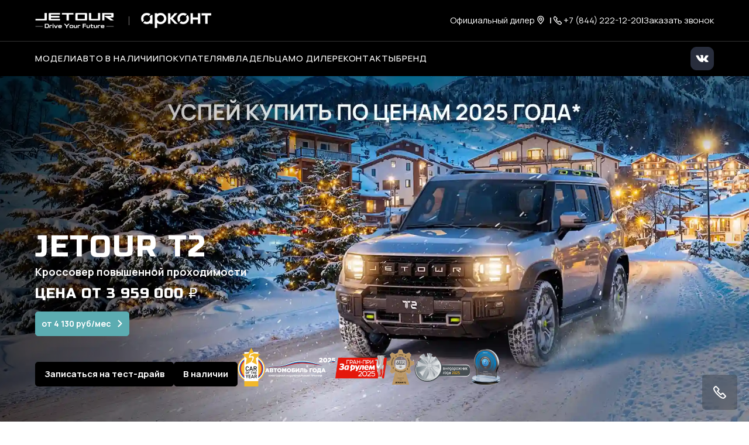

--- FILE ---
content_type: text/html; charset=utf-8
request_url: https://jetour-arkont.ru/t2
body_size: 32920
content:


                        <!DOCTYPE html>
<html lang="ru">
<head>
            <link rel="shortcut icon" type="image/png" href="/favicon.png">
    <title>JETOUR T2 — цены, комплектации и характеристики модели — купить Джетур Т2 | Сайт официального дилера  JETOUR Арконт в Волгограде</title>

            <meta name="turbo-visit-control" content="reload">
        <meta name="turbo-cache-control" content="no-cache">
    
    <meta charset="UTF-8">
    <meta http-equiv="X-UA-Compatible" content="IE=edge">
    <meta name="format-detection" content="telephone=no">
    <meta name="viewport"
          content="width=device-width,maximum-scale=1,initial-scale=1,user-scalable=no,viewport-fit=cover">
        <meta name="description" content="Обзор автомобиля JETOUR T2 2024-2025 на сайте официального дилера JETOUR Арконт JETOUR в Волгограде: цены и комплектации, технические характеристики, фото интерьера и экстерьера. ➤ Запись на тест-драйв.">
    <meta property="og:description" content="Обзор автомобиля JETOUR T2 2024-2025 на сайте официального дилера JETOUR Арконт JETOUR в Волгограде: цены и комплектации, технические характеристики, фото интерьера и экстерьера. ➤ Запись на тест-драйв.">
    <meta name="keywords" content="jetour t2, jetour t2 характеристики, тест-драйв jetour т2, предзаказ jetour t2, поиск дилера jetour t2, jetour t2 купить в России, jetour t2 цена в России">
    <meta name="page-key" content="jetour t2, jetour t2 характеристики, тест-драйв jetour т2, предзаказ jetour t2, поиск дилера jetour t2, jetour t2 купить в России, jetour t2 цена в России">
        <link rel="canonical" href="https://jetour-arkont.ru/models/t2">
    <!-- Twitter Card data -->
    <meta name="twitter:card" content="summary_large_image">
    <!-- Open Graph data -->
    <meta property="og:title" content="JETOUR T2 — цены, комплектации и характеристики модели — купить Джетур Т2 | Сайт официального дилера  JETOUR Арконт в Волгограде">
    <meta property="og:logo" content="https://jetour-arkont.ru/build/app_build/images/logo.svg">
    <meta property="og:type" content="website">
    <meta property="og:url" content="https://jetour-arkont.ru/models/t2">

    <meta property="og:image" content="https://cdn.trx.tradedealer.ru/195/media/download/7kMKng__new-og-image.png">


    
        
    <!-- SEO MARKUP -->
            <script type="application/ld+json">
    {
        "@context": "http://schema.org",
        "@type": "AutoDealer",
        "name": "JETOUR Арконт",
        "url": "https://jetour-arkont.ru/",
        "logo": "",
        "address":
         {
            "@type": "PostalAddress",
            "streetAddress": "ул. Ерёменко, д. 7Б",
            "addressLocality": "Волгоград",
            "addressRegion": "Волгоградская область",
            "addressCountry": "Россия"
        },
        "geo":
         {
            "@type": "GeoCoordinates",
            "latitude": "48.7691324",
            "longitude": "44.5419884"
        },
        "contactPoint":
         {
            "@type": "ContactPoint",
            "contactType": "Отдел продаж",
            "telephone": ["+7 (844) 222-12-20"]
        }
    }
</script>


            <script type="application/ld+json">
    {
        "@context": "http://schema.org",
        "@type": "Vehicle",
        "name": "JETOUR T2",
        "description": "Обзор автомобиля JETOUR T2 2024-2025 на сайте официального дилера JETOUR Арконт JETOUR в Волгограде: цены и комплектации, технические характеристики, фото интерьера и экстерьера. ➤ Запись на тест-драйв.",
        "image": "tradeins.space/uploads/photo/24175048/5cd478d7aefdea94e05c12b7329f36130a084e7c.png",
        "brand": {
            "@type": "http://schema.org/Brand",
            "name": "JETOUR"
        },
        "offers": {
            "@type": "Offer",
            "availability": "InStock",
            "url": "https://jetour-arkont.ru/models/t2",
            "price": "3959000",
            "priceCurrency": "RUB"
                    }
    }
</script>
            <script type="application/ld+json">
    {
        "@context": "https://schema.org",
        "@type": "BreadcrumbList",
        "itemListElement": [
            {
                "@type": "ListItem",
                "position": 1,
                "name": "Главная",
                "item": "https://jetour-arkont.ru/"
            }
,            {
                "@type": "ListItem",
                "position": 2,
                "name": "Модели Jetour",
                "item": "https://jetour-arkont.ru/models"
            }
,            {
                "@type": "ListItem",
                "position": 3,
                "name": "Jetour T2",
                "item": "https://jetour-arkont.ru/models/t2"
            }
        ]
    }
</script> <!-- application/ld+json -->

        
        
                <!-- Preconnect к доменам -->
<link rel="preconnect" href="https://fonts.googleapis.com">
<link rel="preconnect" href="https://fonts.gstatic.com" crossorigin>

<!-- Предзагрузка CSS с font-display=swap -->
<link rel="preload" as="style" href="https://fonts.googleapis.com/css2?family=Manrope:wght@400;500;700&display=swap">

<!-- Подключение Manrope -->
<link rel="stylesheet"
      href="https://fonts.googleapis.com/css2?family=Manrope:wght@400;500;700&display=swap"
      media="print" onload="this.media='all'">

<!-- Предзагрузка и подключение Russo One -->
<link rel="preload" as="style" href="https://fonts.googleapis.com/css2?family=Russo+One&display=swap">
<link rel="stylesheet"
      href="https://fonts.googleapis.com/css2?family=Russo+One&display=swap"
      media="print" onload="this.media='all'">        <link rel="stylesheet" href="/builds/build23/app_build/6277.a3cd26cf.css" data-turbo-track="reload" crossorigin="anonymous" integrity="sha384-HwCsgzjy62HMXk6CnNKbLSYPyC+s6/qaOKhskXm7Va+j4sZW1WkTOlFzPKqHf1F8"><link rel="stylesheet" href="/builds/build23/app_build/app.3d0be283.css" data-turbo-track="reload" crossorigin="anonymous" integrity="sha384-u/b/MjdIgfscpur+A/k3BamUIV2dlpe+9PGN+rn4nPnXq7NQWWKZpjQ/XrpR4Z+l">
    
            
                    <script src="/builds/build23/app_build/runtime.c97de5c0.js" data-turbo-track="reload" integrity="sha384-k1t0hXHFhhZzlQy2jE14zF7Ox57/COt6qliFSGvxhWvWdJnB0fJdupC9AjV/soh5"></script><script src="/builds/build23/app_build/preload.63beac6b.js" data-turbo-track="reload" integrity="sha384-aIxJQcTVDVLyaWmTJ/GT41c4kXKCTmgNS7sG721zvb55IkI4K3Nk3ASC1CH1lrT/"></script>
                <script src="https://event.tradedealer.ru/trade_corp/module.js?mod=_light" async></script>
                                <script>
            function loadScript(src, excludeBot = true, async = true, defer = false, onload = null) {
                if (excludeBot && window.isbot) {
                    return;
                }
                let script = document.createElement('script');
                script.onload = onload ? onload : function(e) {};
                script.src = src;
                if (async) {
                    script.async = async;
                } else if (defer) {
                    script.defer = defer;
                }
                document.head.appendChild(script);
            }
        </script>
        <script src="/builds/build23/app_build/6277.29abc6c7.js" defer data-turbo-track="reload" integrity="sha384-aUWWxv2NrzO2GKJgWb+gXPP1bD5hIjxWhj7Mkom9/W7cR9ONB7nOWLQ/q9gGlVTR"></script><script src="/builds/build23/app_build/app.70fd5bb3.js" defer data-turbo-track="reload" integrity="sha384-EvgA+/qSRMTtLEn+uXrz4T1G4IWGLKHwTFGtZzNRYRl9ffhrfF5tdsiMTGvMXxQV"></script>
        
            
            
    <script>
        </script>

            
            
</head>
<body     data-project-theme="jetour_oem">
            <script>loadScript('https://script.tradedealer.ru/script/OHMDK51MI44s2SHK.js', 1, 1, 0, );</script>
            <script>loadScript('https://script.tradedealer.ru/script/FOHJWxadIxftHL2Y.js', 1, 1, 0, );</script>
    
            <div data-controller="admin-helper"
     style="position: fixed; top: 20px; left: 20px; z-index: 9999; display: none;">
    <div class="admin-helper-container"
         style="background: rgba(255, 255, 255, 0.85);
                border-radius: 8px;
                box-shadow: 0 2px 10px rgba(0, 0, 0, 0.1);
                padding: 2px;
                display: flex;
                gap: 6px;
                border: 1px solid rgba(0, 0, 0, 0.1);
                transition: all 0.2s ease;
                backdrop-filter: blur(4px);">
                                <a class="admin-helper-btn admin-helper-btn--page"
               data-admin-helper-target="pageBtn"
               href="#"
               data-href="aHR0cHM6Ly9qZXRvdXItYXJrb250LnJ1L2FkbWluL3BhZ2UvNS9lZGl0"
               rel="nofollow"
               target="_blank"
               style="display: inline-flex;
                      align-items: center;
                      gap: 4px;
                      padding: 6px 10px;
                      border-radius: 6px;
                      background: rgba(108, 117, 125, 0.1);
                      border: 1px solid rgba(108, 117, 125, 0.2);
                      color: #495057;
                      text-decoration: none;
                      font-size: 13px;
                      font-weight: 500;
                      transition: all 0.15s ease;">
                <svg width="12" height="12" viewBox="0 0 24 24" fill="none" xmlns="http://www.w3.org/2000/svg"
                     style="opacity: 0.8;">
                    <path d="M19 20H5C4.46957 20 3.96086 19.7893 3.58579 19.4142C3.21071 19.0391 3 18.5304 3 18V6C3 5.46957 3.21071 4.96086 3.58579 4.58579C3.96086 4.21071 4.46957 4 5 4H12L14 6H19C19.5304 6 20.0391 6.21071 20.4142 6.58579C20.7893 6.96086 21 7.46957 21 8V18C21 18.5304 20.7893 19.0391 20.4142 19.4142C20.0391 19.7893 19.5304 20 19 20Z"
                          stroke="#495057" stroke-width="1.5" stroke-linecap="round" stroke-linejoin="round"/>
                    <path d="M12 10V16" stroke="#495057" stroke-width="1.5" stroke-linecap="round"/>
                    <path d="M9 13H15" stroke="#495057" stroke-width="1.5" stroke-linecap="round"/>
                </svg>
                Страница
                <u data-admin-helper-target="pageTime"
                   style="text-decoration: none; font-weight: 600; color: #3a7bd5;"></u>
            </a>

                        <a data-admin-helper-target="resetCacheBtn"
               href="#"
               data-href="L2FkbWluL2h0dHAtY2FjaGU/dXJpPS9tb2RlbHMvdDI="
               data-turbo="false"
               class="admin-helper-btn admin-helper-btn--page"
               title="Сбросить кэш"
               style="display: inline-flex;
              align-items: center;
              gap: 4px;
              padding: 6px 10px;
              border-radius: 6px;
              background: rgba(108, 117, 125, 0.1);
              border: 1px solid rgba(108, 117, 125, 0.2);
              color: #495057;
              text-decoration: none;
              font-size: 13px;
              font-weight: 500;
              transition: all 0.15s ease;">
                ResetCache
            </a>
        
        <button data-admin-helper-target="noCacheBtn"
                class="admin-helper-btn admin-helper-btn--page"
                data-action="click->admin-helper#noCache"
                title="Показывать кэшированные ответы"
                style="display: inline-flex;
                      align-items: center;
                      gap: 4px;
                      padding: 6px 10px;
                      border-radius: 6px;
                      background: rgba(108, 117, 125, 0.1);
                      border: 1px solid rgba(108, 117, 125, 0.2);
                      color: #495057;
                      text-decoration: none;
                      font-size: 13px;
                      font-weight: 500;
                      transition: all 0.15s ease;">
            NoCache
        </button>

        <button data-admin-helper-target="clickZoneBtn"
                class="admin-helper-btn admin-helper-btn--admin"
                data-action="click->admin-helper#openAdminHelp"
                style="display: inline-flex;
                       align-items: center;
                       gap: 4px;
                       padding: 6px 10px;
                       border-radius: 6px;
                       background: rgba(13, 110, 253, 0.1);
                       border: 1px solid rgba(13, 110, 253, 0.2);
                       color: #0d6efd;
                       font-size: 13px;
                       font-weight: 500;
                       cursor: pointer;
                       transition: all 0.15s ease;">
            <svg width="12" height="12" viewBox="0 0 24 24" fill="none" xmlns="http://www.w3.org/2000/svg"
                 style="opacity: 0.8;">
                <path d="M12 15C13.6569 15 15 13.6569 15 12C15 10.3431 13.6569 9 12 9C10.3431 9 9 10.3431 9 12C9 13.6569 10.3431 15 12 15Z"
                      stroke="#0d6efd" stroke-width="1.5" stroke-linecap="round" stroke-linejoin="round"/>
                <path d="M19.4 15C19.2669 15.3016 19.227 15.6362 19.286 15.9606C19.3449 16.285 19.5002 16.5843 19.731 16.8186C19.9618 17.0529 20.2572 17.2105 20.578 17.2702C20.8988 17.33 21.2295 17.289 21.527 17.153"
                      stroke="#0d6efd" stroke-width="1.5" stroke-linecap="round" stroke-linejoin="round"/>
                <path d="M2.473 17.153C2.77049 17.289 3.10119 17.33 3.42199 17.2702C3.74279 17.2105 4.03816 17.0529 4.26898 16.8186C4.4998 16.5843 4.65508 16.285 4.71403 15.9606C4.77298 15.6362 4.73306 15.3016 4.6 15"
                      stroke="#0d6efd" stroke-width="1.5" stroke-linecap="round" stroke-linejoin="round"/>
                <path d="M4.6 9C4.73306 8.69842 4.77298 8.36381 4.71403 8.03941C4.65508 7.71501 4.4998 7.4157 4.26898 7.18141C4.03816 6.94712 3.74279 6.78954 3.42199 6.72978C3.10119 6.67003 2.77049 6.711 2.473 6.847"
                      stroke="#0d6efd" stroke-width="1.5" stroke-linecap="round" stroke-linejoin="round"/>
                <path d="M19.4 9C19.2669 8.69842 19.227 8.36381 19.286 8.03941C19.3449 7.71501 19.5002 7.4157 19.731 7.18141C19.9618 6.94712 20.2572 6.78954 20.578 6.72978C20.8988 6.67003 21.2295 6.711 21.527 6.847"
                      stroke="#0d6efd" stroke-width="1.5" stroke-linecap="round" stroke-linejoin="round"/>
            </svg>
            Клик-zone
        </button>

        <div class="d-flex">
            <div class="align-self-center custom-tooltip-container">
                <svg width="24" height="24" viewBox="0 0 24 24" fill="none" xmlns="http://www.w3.org/2000/svg">
                    <path d="M12 22C17.5228 22 22 17.5228 22 12C22 6.47715 17.5228 2 12 2C6.47715 2 2 6.47715 2 12C2 17.5228 6.47715 22 12 22Z"
                          stroke="#212529" stroke-width="1.5" stroke-linecap="round" stroke-linejoin="round"/>
                    <path d="M12 17V17.01" stroke="#212529" stroke-width="2" stroke-linecap="round"
                          stroke-linejoin="round"/>
                    <path d="M12 13.5C12 11.5 14 11.5 14 10C14 8.5 13 7.5 12 7.5C11 7.5 10 8.34315 10 9.5"
                          stroke="#212529" stroke-width="1.5" stroke-linecap="round" stroke-linejoin="round"/>
                </svg>
                <div class="custom-tooltip">
                    <div class="custom-tooltip-row"><span class="custom-shortcut">F4</span> — открыть/закрыть мини-админ
                        панель
                    </div>
                    <div class="custom-tooltip-row"><span class="custom-shortcut">F9</span> — открыть Клик-зону</div>
                    <div class="custom-tooltip-row"><span class="custom-shortcut">F7+Ctrl</span> — открыть Страницу в
                        админке
                    </div>
                </div>
            </div>
        </div>

        <div style="display: grid">
            <button class="admin-helper-btn admin-helper-btn--close"
                    data-action="click->admin-helper#hideAdminPanel"
                    style="display: inline-flex;
                       align-items: center;
                       justify-content: center;
                       width: 24px;
                       height: 20px;
                       border-radius: 6px;
                       background: rgba(33, 37, 41, 0.1);
                       border: 1px solid rgba(33, 37, 41, 0.2);
                       color: #212529;
                       cursor: pointer;
                       transition: all 0.15s ease;">
                <svg width="12" height="12" viewBox="0 0 24 24" fill="none" xmlns="http://www.w3.org/2000/svg">
                    <path d="M18 6L6 18" stroke="#212529" stroke-width="1.5" stroke-linecap="round"
                          stroke-linejoin="round"/>
                    <path d="M6 6L18 18" stroke="#212529" stroke-width="1.5" stroke-linecap="round"
                          stroke-linejoin="round"/>
                </svg>
            </button>

            <button data-admin-helper-target="minBtn"
                    class="admin-helper-btn admin-helper-btn--close"
                    data-action="click->admin-helper#minAdminPanelSwitch"
                    style="display: inline-flex;
                       align-items: center;
                       justify-content: center;
                       width: 24px;
                       height: 20px;
                       border-radius: 6px;
                       background: rgba(33, 37, 41, 0.1);
                       border: 1px solid rgba(33, 37, 41, 0.2);
                       color: #212529;
                       cursor: pointer;
                       transition: all 0.15s ease;">
                <svg width="12" height="12" viewBox="0 0 24 24" fill="none" xmlns="http://www.w3.org/2000/svg">
                    <path d="M19 12H5" stroke="#212529" stroke-width="1.5" stroke-linecap="round"
                          stroke-linejoin="round"/>
                    <path d="M12 19L5 12L12 5" stroke="#212529" stroke-width="1.5" stroke-linecap="round"
                          stroke-linejoin="round"/>
                </svg>
            </button>
        </div>
    </div>
</div>

<style>
    /* Базовые стили для контейнера */
    .custom-tooltip-container {
        position: relative;
        display: inline-block;
        cursor: pointer;
    }

    /* Основные стили подсказки */
    .custom-tooltip {
        visibility: hidden;
        width: 420px; /* Увеличенная ширина */
        background-color: #2d3748;
        color: #f7fafc;
        border-radius: 6px;
        padding: 16px 20px; /* Увеличенные отступы */
        position: absolute;
        z-index: 1000; /* Высокий z-index чтобы перекрыть другие элементы */
        top: 100%;
        left: 100%;
        margin-left: 12px;
        opacity: 0;
        transition: opacity 0.2s ease, transform 0.2s ease;
        transform: translateY(5px);
        box-shadow: 0 10px 15px -3px rgba(0, 0, 0, 0.1), 0 4px 6px -2px rgba(0, 0, 0, 0.05);
        white-space: nowrap; /* Запрет переноса текста */
    }

    /* Стрелка */
    .custom-tooltip::after {
        content: "";
        position: absolute;
        right: 100%;
        top: 16px;
        border-width: 8px;
        border-style: solid;
        border-color: transparent #2d3748 transparent transparent;
    }

    /* Состояние при наведении */
    .custom-tooltip-container:hover .custom-tooltip {
        visibility: visible;
        opacity: 1;
        transform: translateY(0);
    }

    /* Стили строк */
    .custom-tooltip-row {
        padding: 6px 0;
        line-height: 1.5;
        font-size: 15px;
        display: flex;
        align-items: center;
    }

    /* Стили горячих клавиш */
    .custom-shortcut {
        display: inline-flex;
        padding: 3px 8px;
        background-color: #4a5568;
        color: #f6ad55;
        border-radius: 4px;
        font-weight: 600;
        font-family: 'Courier New', monospace;
        margin-right: 12px;
        font-size: 14px;
        min-width: 60px;
        justify-content: center;
        align-items: center;
    }

    /* Защита от перебития других tooltip'ов */
    .custom-tooltip-container .custom-tooltip {
        /* Стили применяются только к элементам внутри нашего контейнера */
    }

    .admin-helper-btn:hover {
        transform: translateY(-1px);
        box-shadow: 0 1px 4px rgba(0, 0, 0, 0.1);
    }

    .admin-helper-btn--page:hover {
        background: rgba(108, 117, 125, 0.2) !important;
    }

    .admin-helper-btn--admin:hover {
        background: rgba(13, 110, 253, 0.2) !important;
    }

    .admin-helper-btn--close:hover {
        background: rgba(33, 37, 41, 0.2) !important;
    }

    .admin-helper-btn--nocache {
        border-color: darkred !important;
    }

    @media (prefers-color-scheme: dark) {
        .admin-helper-container {
            background: rgba(40, 40, 40, 0.85) !important;
            border-color: rgba(255, 255, 255, 0.1) !important;
            box-shadow: 0 2px 10px rgba(0, 0, 0, 0.3);
        }

        .admin-helper-btn--page {
            background: rgba(108, 117, 125, 0.15) !important;
            border-color: rgba(108, 117, 125, 0.3) !important;
            color: #e0e0e0 !important;
        }

        .admin-helper-btn--page path {
            stroke: #e0e0e0 !important;
        }

        .admin-helper-btn--admin {
            background: rgba(13, 110, 253, 0.15) !important;
            border-color: rgba(13, 110, 253, 0.3) !important;
            color: #6ea8fe !important;
        }

        .admin-helper-btn--admin path {
            stroke: #6ea8fe !important;
        }

        .admin-helper-btn--close {
            background: rgba(255, 255, 255, 0.1) !important;
            border-color: rgba(255, 255, 255, 0.2) !important;
            color: #e0e0e0 !important;
        }

        .admin-helper-btn--close path {
            stroke: #e0e0e0 !important;
        }
    }
</style>
            <div class="td-fragments">
        
    </div>
    
                                            
            
    <div class="td-main-body
                td-main-body--header-fixed td-main-body--header-dealer_2
                                                                                                "
                            >

                        
        



<header id="td_header" class="td-header  td-header--dealer-2 td-header--fixed "
        data-controller="header "
        >

    
<div class="offcanvas offcanvas-end td-dropdown" tabindex="-1"
     id="offcanvasNavbar"
>
    <div class="td-dropdown__top">
        <div class="td-dropdown__logos-wrap">
            <a class="td-dropdown__logo" href="/">
                                                
            
                                    
            
                    
        
            <picture class="td-logo">
            
            


                                                        <source type="image/webp"
                                                                srcset="https://jetour-arkont.ru/media/cache/thumb_270_50_webp/rc/hll0FrJd/SM7Cx5__new-logo-jetour.png">
                <source                         srcset="https://jetour-arkont.ru/media/cache/thumb_270_50/rc/hll0FrJd/SM7Cx5__new-logo-jetour.png">
            
            <img
                            src="https://cdn.trx.tradedealer.ru/195/media/download/SM7Cx5__new-logo-jetour.png"
                                    alt="Изображение на странице JETOUR new_logo_jetour.png"
            title=""
                        >
        </picture>
        
                                </a>
            
                        
<a href="/" class="td-dealer-logo ">
                        
            
                                    
            
                    
        
            <picture class="td-dealer-logo__img">
            
            


                                                        <source type="image/webp"
                                                                srcset="https://jetour-arkont.ru/media/cache/thumb_270_50_webp/rc/o677ImYE/mEKCX6__arkont-white-26.png">
                <source                         srcset="https://jetour-arkont.ru/media/cache/resolve/thumb_270_50/rc/o677ImYE/mEKCX6__arkont-white-26.png?filters%5Bpost_processors%5D%5Bcwebp%5D%5Bq%5D=10">
            
            <img
                            src="https://cdn.trx.tradedealer.ru/195/media/download/mEKCX6__arkont-white-26.png"
                                    alt="Изображение на странице JETOUR arkont_white_26.png"
            title=""
                        >
        </picture>
        
        </a>
                    </div>
        <button type="button" class="td-btn-close" data-bs-dismiss="offcanvas" aria-label="Close"></button>
    </div>

    <div class="td-dropdown__body">
        
                    <div                     class="navbar-nav td-menu td-menu--dropdown td-dropdown__menu " id="dropdownMenu"
                             >
                                    
    <script type="application/ld+json">
    {
        "@context": "https://schema.org",
        "@type": "ItemList",
        "name": "Меню dropdown",
        "itemListElement": [
                        {
                "@type": "SiteNavigationElement",
                "name": "Модели",
                "url": "/models"
            },                        {
                "@type": "SiteNavigationElement",
                "name": "Авто в наличии",
                "url": "/cars"
            },                        {
                "@type": "SiteNavigationElement",
                "name": "Покупателям",
                "url": "/purchase"
            },                        {
                "@type": "SiteNavigationElement",
                "name": "Владельцам",
                "url": "/service"
            },                        {
                "@type": "SiteNavigationElement",
                "name": "Бренд",
                "url": "/explore"
            },                        {
                "@type": "SiteNavigationElement",
                "name": "О дилере",
                "url": "/about-company"
            },                        {
                "@type": "SiteNavigationElement",
                "name": "Контакты",
                "url": "/our-contacts"
            }                    ]
    }
</script> <!-- application/ld+json -->


            <div class="td-menu__item td-menu__item--level1  ">
                                                                                                                                    <a class="td-menu__link td-menu__link--level1 td-menu__link--active "
                                                               data-turbo="false" href="/models"
                                                                                        >
                                                        Модели
                            </a>
                            
                        
            </div>
            <div class="td-menu__item td-menu__item--level1  ">
                                                                                                                                    <a class="td-menu__link td-menu__link--level1  "
                                                               data-turbo="false" href="/cars"
                                                                                        >
                                                        Авто в наличии
                            </a>
                            
                        
            </div>
            <div class="td-menu__item td-menu__item--level1  ">
                                                                                                                                    <a class="td-menu__link td-menu__link--level1  "
                                                               data-turbo="false" href="/purchase"
                                                                                        >
                                                        Покупателям
                            </a>
                            
                        
            </div>
            <div class="td-menu__item td-menu__item--level1  ">
                                                                                                                                    <a class="td-menu__link td-menu__link--level1  "
                                                               data-turbo="false" href="/service"
                                                                                        >
                                                        Владельцам
                            </a>
                            
                        
            </div>
            <div class="td-menu__item td-menu__item--level1  ">
                                                                                                                                    <a class="td-menu__link td-menu__link--level1  "
                                                               data-turbo="false" href="/explore"
                                                                                        >
                                                        Бренд
                            </a>
                            
                        
            </div>
            <div class="td-menu__item td-menu__item--level1  ">
                                                                                                                                    <a class="td-menu__link td-menu__link--level1  "
                                                               data-turbo="false" href="/about-company"
                                                                                        >
                                                        О дилере
                            </a>
                            
                        
            </div>
            <div class="td-menu__item td-menu__item--level1  ">
                                                                                                                                    <a class="td-menu__link td-menu__link--level1  "
                                                               data-turbo="false" href="/our-contacts"
                                                                                        >
                                                        Контакты
                            </a>
                            
                        
            </div>

                            </div>
        
        <div class="td-dropdown__bottom">
            
            
            

            
                                                                                                                                                                                        
<div class="td-phone">
                <div class="td-phone__title">JETOUR Арконт</div>
                            <div class="td-phone__number"><a href="tel:+7(844)222-12-20">+7 (844) 222-12-20</a></div>
    </div>
                            
            
                        
                            <div class="td-dropdown__socials">
                        
    <div class="td-socials"><div class="td-socials__item "><a class="td-btn td-btn-social td-btn-social--vk"
                       href="https://vk.com/jetour_arkont"
                         rel="nofollow"                       target="_blank"
                       rel="nofollow"><svg width="22" height="13" viewBox="0 0 22 13" fill="none" xmlns="http://www.w3.org/2000/svg"><path fill-rule="evenodd" clip-rule="evenodd" d="M12.0469 11.9573C12.0469 11.9573 12.4319 11.9153 12.6291 11.7074C12.8096 11.5169 12.8033 11.1574 12.8033 11.1574C12.8033 11.1574 12.7793 9.47869 13.5734 9.23083C14.3559 8.98707 15.3608 10.8542 16.4271 11.5722C17.2326 12.115 17.8441 11.9962 17.8441 11.9962L20.6936 11.9573C20.6936 11.9573 22.1836 11.8671 21.4772 10.717C21.4188 10.6227 21.0651 9.86584 19.3591 8.31109C17.5717 6.68361 17.8117 6.94684 19.9633 4.13128C21.2738 2.41675 21.7976 1.37 21.6338 0.922423C21.4783 0.494303 20.5142 0.60799 20.5142 0.60799L17.3067 0.62745C17.3067 0.62745 17.0688 0.5957 16.8925 0.699145C16.7203 0.800542 16.6087 1.03713 16.6087 1.03713C16.6087 1.03713 16.1016 2.36349 15.4244 3.49217C13.996 5.87244 13.4252 5.99842 13.1915 5.85093C12.6479 5.50577 12.7835 4.4662 12.7835 3.72774C12.7835 1.42019 13.1404 0.458455 12.0896 0.209572C11.7411 0.126611 11.4845 0.0723274 10.5924 0.0631095C9.44773 0.0518432 8.47944 0.0672063 7.9306 0.330429C7.56541 0.505569 7.28368 0.896818 7.45585 0.919351C7.66766 0.947004 8.14763 1.04635 8.40222 1.38639C8.7309 1.82578 8.71942 2.81107 8.71942 2.81107C8.71942 2.81107 8.90828 5.52728 8.27806 5.86424C7.84608 6.09572 7.25343 5.62356 5.97942 3.46349C5.32728 2.35734 4.83479 1.13443 4.83479 1.13443C4.83479 1.13443 4.73984 0.906036 4.56976 0.78313C4.36421 0.63462 4.07727 0.58853 4.07727 0.58853L1.02946 0.60799C1.02946 0.60799 0.571401 0.620281 0.403411 0.815905C0.254203 0.988997 0.391934 1.3485 0.391934 1.3485C0.391934 1.3485 2.77822 6.82905 5.48066 9.59135C7.95877 12.1232 10.7718 11.9573 10.7718 11.9573H12.0469Z" fill="white"/></svg></a></div></div>                </div>
                    </div>
    </div>
</div>

                        
<div class="td-topbar td-container td-header__topbar">
    <div class="td-topbar__aside">
        <div class="td-topbar__company-logo">
            
<a href="/" class="td-company  td-topbar__company            "
>
                                                
            
                                    
            
                    
        
            <picture class="td-logo">
            
            


                                                        <source type="image/webp"
                                                                srcset="https://jetour-arkont.ru/media/cache/thumb_270_50_webp/rc/hll0FrJd/SM7Cx5__new-logo-jetour.png">
                <source                         srcset="https://jetour-arkont.ru/media/cache/thumb_270_50/rc/hll0FrJd/SM7Cx5__new-logo-jetour.png">
            
            <img
                            src="https://cdn.trx.tradedealer.ru/195/media/download/SM7Cx5__new-logo-jetour.png"
                                    alt="Изображение на странице JETOUR new_logo_jetour.png"
            title=""
                        >
        </picture>
        
                        
    </a>
        </div>
        <div class="td-topbar__dealer-logo">
            
                        
<a href="/" class="td-dealer-logo ">
                        
            
                                    
            
                    
        
            <picture class="td-dealer-logo__img">
            
            


                                                        <source type="image/webp"
                                                                srcset="https://jetour-arkont.ru/media/cache/thumb_270_50_webp/rc/o677ImYE/mEKCX6__arkont-white-26.png">
                <source                         srcset="https://jetour-arkont.ru/media/cache/resolve/thumb_270_50/rc/o677ImYE/mEKCX6__arkont-white-26.png?filters%5Bpost_processors%5D%5Bcwebp%5D%5Bq%5D=10">
            
            <img
                            src="https://cdn.trx.tradedealer.ru/195/media/download/mEKCX6__arkont-white-26.png"
                                    alt="Изображение на странице JETOUR arkont_white_26.png"
            title=""
                        >
        </picture>
        
        </a>
                    </div>
        
                    </div>
        <div class="td-header__html-block">
                    <div class="d-none d-xl-block">Официальный дилер</div>
<a href="/our-contacts" target="_self" class="d-flex td-header__contact-link">
<svg width="20" height="20" viewBox="0 0 20 20" fill="none" xmlns="http://www.w3.org/2000/svg" style="margin: -3px 5px 0 0;">
<path d="M14.0617 11.3866L14.0733 11.3706L14.084 11.3539C14.3378 10.9574 14.5517 10.5182 14.6866 10.0507C14.835 9.58482 14.9011 9.10312 14.8858 8.60912C14.8825 7.08859 14.1933 5.66064 12.9789 4.72415C11.7576 3.76799 10.1808 3.46219 8.67063 3.83568L8.67014 3.8358C6.47162 4.3813 4.99349 6.31981 4.99349 8.62017C4.99349 9.12053 5.07681 9.59697 5.20579 10.0323L5.20578 10.0323L5.20643 10.0345C5.35416 10.5269 5.56862 10.9725 5.84819 11.3836L5.85411 11.3923L5.86031 11.4008C5.8989 11.4539 6.1579 11.809 6.53549 12.3267C7.27236 13.337 8.46085 14.9665 9.34399 16.1785L9.35283 16.1906L9.36221 16.2023C9.48801 16.3596 9.73063 16.5354 10.0588 16.4885C10.3214 16.451 10.4846 16.2894 10.566 16.1754C11.8135 14.4813 13.6384 11.9693 14.0021 11.4685C14.0327 11.4265 14.0529 11.3986 14.0617 11.3866Z" stroke="white" stroke-width="1.33333"/>
<path d="M11.9993 8.67149L11.9993 8.67149V8.66096C11.9993 7.56337 11.1033 6.66683 9.99935 6.66683C8.89923 6.66683 7.99935 7.54779 7.99935 8.66096C7.99935 9.76647 8.89156 10.6668 9.99935 10.6668C11.1166 10.6668 11.9821 9.75912 11.9993 8.67149Z" stroke="white" stroke-width="1.33333"/>
</svg>
<span class="d-none d-xxl-block">г. Волгоград, ул. Ерёменко, д. 7Б</span>
</a>
<div class="td-divider d-none d-md-block">|</div>
<a class="d-flex align-items-center" style="gap: 10px;" href="tel:88442221220"><svg style="flex-shrink: 0;" width="20" height="20" viewBox="0 0 20 20" fill="none" xmlns="http://www.w3.org/2000/svg">
<path d="M16.5164 14.134L13.641 11.229C13.4936 11.08 13.3461 11.08 13.1987 11.08C13.0512 11.08 12.9037 11.1545 12.7562 11.229L12.019 11.9739L11.9453 12.0483L11.3555 12.6442C10.692 12.1228 9.95466 11.4524 9.29111 10.782C8.62757 10.1117 7.96403 9.36678 7.44794 8.69639L8.03779 8.10047L8.84877 7.28113C8.99622 7.13215 8.99619 6.98317 8.99619 6.83419C8.99619 6.68522 8.9225 6.53624 8.84877 6.38726L5.9734 3.48224C5.82594 3.33326 5.67851 3.33325 5.53105 3.33325C5.3836 3.33325 5.23616 3.40775 5.08871 3.48224L3.68788 4.8975C3.09806 5.49341 3.2455 6.61072 4.13022 8.17497C4.86749 9.51575 6.04711 11.0055 7.52165 12.4208C10.0284 14.9534 12.6088 16.6666 14.0097 16.6666C14.5257 16.6666 14.8206 16.4431 14.9681 16.2941L16.3689 14.8789C16.7375 14.7299 16.7376 14.3575 16.5164 14.134Z" stroke="white" stroke-width="1.33333"/>
</svg>
<span class="d-none d-xl-block"> +7 (844) 222-12-20</span></a>
<div class="td-divider d-none d-md-block">|</div>
<tr-form-button-OHMDK51MI44s2SHK form-id="ynafzyour" position="center" companies-ids="6639" company-base-id="6639" class="d-none d-md-block">
    <span style="cursor: pointer;">Заказать звонок</span>
</tr-form-button-OHMDK51MI44s2SHK>
            </div>
</div>
            
    <nav class="td-container td-header__nav td-header__nav--sticky td-header__nav--initial"
         data-header-target="header"    >
        <div class="td-header__part td-header__part_one ">
            
                                                                            
                
<a href="/" class="td-company  td-header__company            "
>
                                                
            
                                    
            
                    
        
            <picture class="td-logo">
            
            


                                                        <source type="image/webp"
                                                                srcset="https://jetour-arkont.ru/media/cache/thumb_270_50_webp/rc/hll0FrJd/SM7Cx5__new-logo-jetour.png">
                <source                         srcset="https://jetour-arkont.ru/media/cache/thumb_270_50/rc/hll0FrJd/SM7Cx5__new-logo-jetour.png">
            
            <img
                            src="https://cdn.trx.tradedealer.ru/195/media/download/SM7Cx5__new-logo-jetour.png"
                                    alt="Изображение на странице JETOUR new_logo_jetour.png"
            title=""
                        >
        </picture>
        
                        
    </a>

                            
                        
<a href="/" class="td-dealer-logo ">
                        
            
                                    
            
                    
        
            <picture class="td-dealer-logo__img">
            
            


                                                        <source type="image/webp"
                                                                srcset="https://jetour-arkont.ru/media/cache/thumb_270_50_webp/rc/o677ImYE/mEKCX6__arkont-white-26.png">
                <source                         srcset="https://jetour-arkont.ru/media/cache/resolve/thumb_270_50/rc/o677ImYE/mEKCX6__arkont-white-26.png?filters%5Bpost_processors%5D%5Bcwebp%5D%5Bq%5D=10">
            
            <img
                            src="https://cdn.trx.tradedealer.ru/195/media/download/mEKCX6__arkont-white-26.png"
                                    alt="Изображение на странице JETOUR arkont_white_26.png"
            title=""
                        >
        </picture>
        
        </a>
                        
                                        
                                                        
                            <ul class="td-menu td-header__menu td-menu--header " data-controller="menu"><script type="application/ld+json">
    {
        "@context": "https://schema.org",
        "@type": "ItemList",
        "name": "Меню в шапке",
        "itemListElement": [
                        {
                "@type": "SiteNavigationElement",
                "name": "Авто в наличии",
                "url": "/cars"
            },                        {
                "@type": "SiteNavigationElement",
                "name": "О дилере",
                "url": "/about-company"
            },                        {
                "@type": "SiteNavigationElement",
                "name": "Контакты",
                "url": "/our-contacts"
            }                    ]
    }
</script><!-- application/ld+json --><li class="td-menu__item td-header__menu-item td-menu__item--level1 menu-item--models  td-menu__item--has-submenu" ><div class="offcanvas offcanvas-top td-header__dropdown" tabindex="-1" id="offcanvasTop0_2"><div class="td-container td-header__menu-container"><button class="td-menu__close js-menu-close" data-bs-toggle="offcanvas" data-bs-target="#offcanvasTop0_2" data-menu-target="menuItemDropdown">&nbsp;</button><ul class="td-submenu"><li class="menu-model-card td-submenu__col"><a class="td-btn td-btn--credit td-btn-tiffany" data-turbo="false" data-uid="HqHDi9vvBN" href="/purchase/credit#/credit/new/jetour/t1/61938/jetour-t1-comfort-1">от 3&nbsp;930 руб/мес</a><div class="td-submenu__media"><a class="td-link td-submenu__item" data-turbo="false" href="/models/t1?main_menu"><picture ><source type="image/webp"
                                                                srcset="https://jetour-arkont.ru/media/cache/thumb_webp/rc/3c6vCyXO/t1/VV8bPx__t1-435x311-2.png"><source                         srcset="https://jetour-arkont.ru/media/cache/thumb/rc/3c6vCyXO/t1/VV8bPx__t1-435x311-2.png"><img
                            src="https://cdn.trx.tradedealer.ru/195/media/download/t1/VV8bPx__t1-435x311-2.png"
                                    alt="Изображение на странице JETOUR T1_435x311_2.png"
            title=""
            loading="lazy"            ></picture></a></div><div class="td-submenu__body td-overlay-holder"><div class="td-submenu__title-wrap"><div class="td-submenu__title">T1</div><div class="d-flex td-award-logos"><img alt="" src="https://cdn.trx.tradedealer.ru/195/media/download/sales/7WossK__nvnk-auto-black.png" width="55" /><!--<div class="award-behind-the-wheel-2025"><img alt="" data-original-src="aHR0cHM6Ly9jZG4udHJ4LnRyYWRlZGVhbGVyLnJ1LzE5NS9tZWRpYS9kb3dubG9hZC90MS9jV2czYWZfX3JlZC0yMDI0LWNlcm55ai5wbmc=" src="https://cdn.trx.tradedealer.ru/195/media/download/t1/cWg3af__red-2024-cernyj.png" width="105" /></div>--></div></div><div class="td-submenu__description"><span style="white-space: nowrap;margin-right:15px;"><span>Цена от 3&nbsp;770&nbsp;000 ₽</span><!--<span class="td-tooltip" data-bs-delay="{&quot;show&quot;:100,&quot;hide&quot;:1000}" data-bs-html="true" data-bs-title="Минимальная цена указана с учетом всех выгод" data-bs-toggle="tooltip" data-bs-trigger="hover focus">?</span>--></span><!--<span style="text-decoration: line-through;font-size:15px;white-space: nowrap;">от 3&nbsp;770&nbsp;000 ₽</span>--></div><div class="td-submenu__link">Подробнее</div><a class="td-link td-overlay-link" data-turbo="false" href="/models/t1?main_menu">Подробнее о модели</a><!--<div class="td-indent-top-sm td-overlay-holder"><a class="td-btn td-btn-slider td-btn-md" data-turbo="false" href="/cars/new/jetour/t1">&#1042; &#1085;&#1072;&#1083;&#1080;&#1095;&#1080;&#1080;</a></div>--><div class="td-indent-top-sm td-overlay-holder"><a class="td-btn td-btn-slider td-btn-md" data-turbo="false" href="/cars/new/jetour/t1?order=price&amp;filterOrder=models">В наличии</a></div></div></li><li class="menu-model-card td-submenu__col"><a class="td-btn td-btn--credit td-btn-tiffany" data-turbo="false" data-uid="HqHDi9vvBN" href="/purchase/credit#/credit/new/jetour/t2/60304/jetour-t2-voyage">от 4&nbsp;130 руб/мес</a><div class="td-submenu__media"><a class="td-link td-submenu__item" data-turbo="false" href="/models/t2"><picture ><source type="image/webp"
                                                                srcset="https://jetour-arkont.ru/media/cache/thumb_webp/rc/25fAPxKC/26JNgH__e8rqkd-image-6.webp"><source                         srcset="https://jetour-arkont.ru/media/cache/thumb/rc/25fAPxKC/26JNgH__e8rqkd-image-6.webp"><img
                            src="https://cdn.trx.tradedealer.ru/195/media/download/26JNgH__e8rqkd-image-6.webp"
                                    alt="Изображение на странице JETOUR e8rQkd__image-6.webp"
            title=""
            loading="lazy"            ></picture></a></div><div class="td-submenu__body td-overlay-holder"><div class="td-submenu__title-wrap" style="gap: 10px;"><div class="td-submenu__title">T2</div><div class="d-flex td-award-logos" style="gap: 8px;"><div class="award-auto-2025-5top"><img alt="" src="https://cdn.trx.tradedealer.ru/195/media/download/sales/PF1ika__auto-2025-5top.png" width="26" /></div><div class="award-auto-2025"><img alt="" src="https://cdn.trx.tradedealer.ru/195/media/download/sales/jiA2k6__auto-2025-black.png" width="68" /></div><div class="award-behind-the-wheel-2025"><img alt="" draggable="false" src="https://jetour-arkont.ru/media/cache/thumb_dynamic_webp/rc/889Bhe4h/zRXQLZ__idxbxy-logo-grandprix2025-full.png" width="50" /></div><div class="award-panorama"><img alt="" src="https://cdn.trx.tradedealer.ru/195/media/download/sales/7FD1Kd__auto-panorama.png" width="26" /></div><div class="award-offroad-2024"><img alt="" draggable="false" src="/media/download/t2/mQpi8s__logo-2025-1280x667.svg" width="54" /></div><div class="award-avito-2025" style="filter: none;"><img alt="" src="/media/download/sales/rrofnx__awards-t2-avito.png" width="29" /></div></div></div><div class="td-submenu__description"><span style="white-space: nowrap;margin-right:15px;"><span>Цена от 3&nbsp;959&nbsp;000 ₽</span><!--<span class="td-tooltip" data-bs-delay="{&quot;show&quot;:100,&quot;hide&quot;:1000}" data-bs-html="true" data-bs-title="Минимальная цена указана с учетом всех выгод" data-bs-toggle="tooltip" data-bs-trigger="hover focus">?</span>--></span><!--<span style="text-decoration: line-through;font-size:15px;white-space: nowrap;">от 3&nbsp;959&nbsp;000 ₽</span>--></div><div class="td-submenu__link">Подробнее</div><a class="td-link td-overlay-link" data-turbo="false" href="/models/t2">Подробнее о модели</a><div class="td-indent-top-sm td-overlay-holder"><a class="td-btn td-btn-slider td-btn-md" data-turbo="false" href="/cars/new/jetour/t2">В наличии</a></div></div></li><li class="menu-model-card td-submenu__col"><a class="td-btn td-btn--credit td-btn-tiffany" data-turbo="false" data-uid="HqHDi9vvBN" href="/purchase/credit#/credit/new/jetour/dashing/59796/jetour-dashing-comfort-plus">от 2&nbsp;490 руб/мес</a><div class="td-submenu__media"><a class="td-link td-submenu__item" data-turbo="false" href="/models/dashing"><picture ><source type="image/webp"
                                                                srcset="https://jetour-arkont.ru/media/cache/thumb_webp/rc/lzTYGh43/x70-plus/GZVajV__frame-40111.png"><source                         srcset="https://jetour-arkont.ru/media/cache/thumb/rc/lzTYGh43/x70-plus/GZVajV__frame-40111.png"><img
                            src="https://cdn.trx.tradedealer.ru/195/media/download/x70-plus/GZVajV__frame-40111.png"
                                    alt="Изображение на странице JETOUR menu_dashing.png"
            title=""
            loading="lazy"            ></picture></a></div><div class="td-submenu__body td-overlay-holder"><div class="td-submenu__title-wrap"><div class="td-submenu__title">Dashing</div><div class="d-flex td-award-logos" style="gap: 8px;"><div class="award-auto-2025"><img alt="" src="https://cdn.trx.tradedealer.ru/195/media/download/sales/qqsFMW__logo-top5-black.png" width="68" /></div><div class="award-auto-2025" style="width: 68px;"><picture ><source type="image/webp"
                                                                srcset="https://jetour-arkont.ru/media/cache/thumb_webp/rc/tjeXNhNi/XBBJqA__auto-2024-logo.png"><source                         srcset="https://jetour-arkont.ru/media/cache/resolve/thumb/rc/tjeXNhNi/XBBJqA__auto-2024-logo.png?filters%5Bpost_processors%5D%5Bcwebp%5D%5Bq%5D=10"><img
                            src="https://cdn.trx.tradedealer.ru/195/media/download/XBBJqA__auto-2024-logo.png"
                                    alt="Изображение на странице JETOUR auto_2024_logo.png"
            title=""
            loading="lazy"            ></picture></div></div></div><div class="td-submenu__description"><span style="white-space: nowrap;margin-right:15px;"><span>Цена от 2&nbsp;489&nbsp;900 ₽</span><!--<span class="td-tooltip" data-bs-delay="{&quot;show&quot;:100,&quot;hide&quot;:1000}" data-bs-html="true" data-bs-title="Минимальная цена указана с учетом всех выгод" data-bs-toggle="tooltip" data-bs-trigger="hover focus">?</span>--></span><!--<span style="text-decoration: line-through;font-size:15px;white-space: nowrap;">от 2&nbsp;839&nbsp;900 ₽</span>--></div><div class="td-submenu__link">Подробнее</div><a class="td-link td-overlay-link" data-turbo="false" href="/models/dashing">Подробнее о модели</a><div class="td-indent-top-sm td-overlay-holder"><a class="td-btn td-btn-slider td-btn-md" data-turbo="false" href="/cars/new/jetour/dashing">В наличии</a></div></div></li><li class="menu-model-card td-submenu__col"><a class="td-btn td-btn--credit td-btn-tiffany" data-turbo="false" data-uid="HqHDi9vvBN" href="/purchase/credit#/credit/new/jetour/x50/60890/jetour-x50-comfort">от 2&nbsp;080 руб/мес</a><div class="td-submenu__media"><a class="td-link td-submenu__item" data-turbo="false" href="/models/x50"><picture ><source type="image/webp"
                                                                srcset="https://jetour-arkont.ru/media/cache/thumb_webp/rc/ywZqM4Px/docs/XSXoEv__model-nyjh50.png"><source                         srcset="https://jetour-arkont.ru/media/cache/thumb/rc/ywZqM4Px/docs/XSXoEv__model-nyjh50.png"><img
                            src="https://cdn.trx.tradedealer.ru/195/media/download/docs/XSXoEv__model-nyjh50.png"
                                    alt="Изображение на странице JETOUR модельныйх50.png"
            title=""
            loading="lazy"            ></picture></a></div><div class="td-submenu__body td-overlay-holder"><div class="td-submenu__title">X50</div><div class="td-submenu__description"><span style="white-space: nowrap;margin-right:15px;"><span>Цена от 1&nbsp;990&nbsp;000 ₽</span><!--<span class="td-tooltip" data-bs-delay="{&quot;show&quot;:100,&quot;hide&quot;:1000}" data-bs-html="true" data-bs-title="Минимальная цена указана с учетом всех выгод" data-bs-toggle="tooltip" data-bs-trigger="hover focus">?</span>--></span><!--<span style="text-decoration: line-through;font-size:15px;white-space: nowrap;">от 1&nbsp;990&nbsp;000 ₽</span>--></div><div class="td-submenu__link">Подробнее</div><a class="td-link td-overlay-link" data-turbo="false" href="/models/x50">Подробнее о модели</a><div class="td-indent-top-sm td-overlay-holder"><a class="td-btn td-btn-slider td-btn-md" data-turbo="false" href="/cars/new/jetour/x50">В наличии</a></div></div></li><li class="menu-model-card td-submenu__col"><a class="td-btn td-btn--credit td-btn-tiffany" data-turbo="false" data-uid="HqHDi9vvBN" href="/purchase/credit#/credit/new/jetour/x70-plus/60084/jetour-x70-plus-comfort">от 2&nbsp;820 руб/мес</a><div class="td-submenu__media"><a class="td-link td-submenu__item" data-turbo="false" href="/models/x70plus"><picture ><source type="image/webp"
                                                                srcset="https://jetour-arkont.ru/media/cache/thumb_webp/rc/jO0j5KV8/dashing/Ho1dun__frame-40111.png"><source                         srcset="https://jetour-arkont.ru/media/cache/thumb/rc/jO0j5KV8/dashing/Ho1dun__frame-40111.png"><img
                            src="https://cdn.trx.tradedealer.ru/195/media/download/dashing/Ho1dun__frame-40111.png"
                                    alt="Изображение на странице JETOUR Frame_40111.png"
            title=""
            loading="lazy"            ></picture></a></div><div class="td-submenu__body td-overlay-holder"><div class="td-submenu__title">X70 Plus</div><div class="td-submenu__description"><span style="white-space: nowrap;margin-right:15px;"><span>Цена от 2&nbsp;999&nbsp;900 ₽</span><!--<span class="td-tooltip" data-bs-delay="{&quot;show&quot;:100,&quot;hide&quot;:1000}" data-bs-html="true" data-bs-title="Минимальная цена указана с учетом всех выгод" data-bs-toggle="tooltip" data-bs-trigger="hover focus">?</span>--></span><!--<span style="text-decoration: line-through;font-size:15px;white-space: nowrap;">от 2&nbsp;999&nbsp;900 ₽</span</span>>--></div><div class="td-submenu__link">Подробнее</div><a class="td-link td-overlay-link" data-turbo="false" href="/models/x70plus">Подробнее о модели</a><div class="td-indent-top-sm td-overlay-holder"><a class="td-btn td-btn-slider td-btn-md" data-turbo="false" href="/cars/new/jetour/x70-plus">В наличии</a></div></div></li><li class="menu-model-card td-submenu__col"><a class="td-btn td-btn--credit td-btn-tiffany" data-turbo="false" data-uid="HqHDi9vvBN" href="/purchase/credit#/credit/new/jetour/x70/61554/jetour-x70-luxury">от 2&nbsp;660 руб/мес</a><div class="td-submenu__media"><a class="td-link td-submenu__item" data-turbo="false" href="/models/x70"><picture ><source type="image/webp"
                                                                srcset="https://jetour-arkont.ru/media/cache/thumb_webp/rc/qmLDM73S/x70/nkSBrm__dla-vypadaski.png"><source                         srcset="https://jetour-arkont.ru/media/cache/thumb/rc/qmLDM73S/x70/nkSBrm__dla-vypadaski.png"><img
                            src="https://cdn.trx.tradedealer.ru/195/media/download/x70/nkSBrm__dla-vypadaski.png"
                                    alt="Изображение на странице JETOUR для_выпадашки.png"
            title=""
            loading="lazy"            ></picture></a></div><div class="td-submenu__body td-overlay-holder"><div class="td-submenu__title">X70</div><div class="td-submenu__description"><span style="white-space: nowrap;margin-right:15px;"><span>Цена от 2&nbsp;649&nbsp;000 ₽</span><!--<span class="td-tooltip" data-bs-delay="{&quot;show&quot;:100,&quot;hide&quot;:1000}" data-bs-html="true" data-bs-title="Минимальная цена указана с учетом всех выгод" data-bs-toggle="tooltip" data-bs-trigger="hover focus">?</span>--></span><!--<span style="text-decoration: line-through;font-size:15px;white-space: nowrap;">от 2&nbsp;649&nbsp;000 ₽</span>--></div><div class="td-submenu__link">Подробнее</div><a class="td-link td-overlay-link" data-turbo="false" href="/models/x70">Подробнее о модели</a><div class="td-indent-top-sm td-overlay-holder"><a class="td-btn td-btn-slider td-btn-md" data-turbo="false" href="/cars">В наличии</a></div></div></li><li class="menu-model-card td-submenu__col"><a class="td-btn td-btn--credit td-btn-tiffany" data-turbo="false" data-uid="HqHDi9vvBN" href="/purchase/credit#/credit/new/jetour/x90-plus/59829/jetour-x90-plus-comfort">от 3&nbsp;470 руб/мес</a><div class="td-submenu__media"><a class="td-link td-submenu__item" data-turbo="false" href="/models/x90plus"><picture ><source type="image/webp"
                                                                srcset="https://jetour-arkont.ru/media/cache/thumb_webp/rc/dmKGFNFX/x90-plus/2AEUGd__frame-40111.png"><source                         srcset="https://jetour-arkont.ru/media/cache/thumb/rc/dmKGFNFX/x90-plus/2AEUGd__frame-40111.png"><img
                            src="https://cdn.trx.tradedealer.ru/195/media/download/x90-plus/2AEUGd__frame-40111.png"
                                    alt="Изображение на странице JETOUR Frame_40111.png"
            title=""
            loading="lazy"            ></picture></a></div><div class="td-submenu__body td-overlay-holder"><div class="td-submenu__title-wrap"><div class="td-submenu__title">X90 Plus</div><div class="d-flex td-award-logos"><div class="award-offroad-2024"><img alt="" data-original-src="aHR0cHM6Ly9jZG4udHJ4LnRyYWRlZGVhbGVyLnJ1LzE5NS9tZWRpYS9kb3dubG9hZC9kb2NzLzNrZUhtS19fcmVtLWJnLnBuZw==" src="https://jetour-arkont.ru/media/cache/thumb_dynamic_webp/rc/CcCNeF5l/docs/3keHmK__rem-bg.png" width="105" /></div></div></div><div class="td-submenu__description"><span style="white-space: nowrap;margin-right:15px;"><span>Цена от 3&nbsp;479&nbsp;900 ₽</span><!--<span class="td-tooltip" data-bs-delay="{&quot;show&quot;:100,&quot;hide&quot;:1000}" data-bs-html="true" data-bs-title="Минимальная цена указана с учетом всех выгод" data-bs-toggle="tooltip" data-bs-trigger="hover focus">?</span>--></span><!--<span style="text-decoration: line-through;font-size:15px;white-space: nowrap;">от 3&nbsp;479&nbsp;900 ₽</span>--></div><div class="td-submenu__link">Подробнее</div><a class="td-link td-overlay-link" data-turbo="false" href="/models/x90plus">Подробнее о модели</a><div class="td-indent-top-sm td-overlay-holder"><a class="td-btn td-btn-slider td-btn-md" data-turbo="false" href="/cars/new/jetour/x90-plus">В наличии</a></div></div></li></ul><style type="text/css">/**/
.td-menu--header .td-menu__item.menu-item--models .td-btn.td-btn-tiffany {background: #5cacb1; border-color: #5cacb1; color: #fff !important;}
.td-menu--header .td-menu__item.menu-item--models .td-submenu__col.menu-model-card {display: flex; flex-direction: column;}
.td-menu--header .td-menu__item.menu-item--models .td-submenu__col.menu-model-card .td-submenu__body {flex-grow: 1;}
.td-menu--header .td-menu__item.menu-item--models .menu-model-card {position: relative;}
.td-menu--header .td-menu__item.menu-item--models .td-submenu__title-wrap {display: flex; align-items: flex-start; justify-content: space-between;}
.td-menu--header .td-menu__item.menu-item--models .menu-model-card .td-btn--credit {position: absolute; top: 20px; left: 20px; padding: 5px 20px; border-radius: 2px; z-index: 2;}
.td-menu--header .td-menu__item.menu-item--models .td-award-logos {gap: 10px; align-items: center; margin-bottom: 10px; height: 30px; position: relative; top: 0; left: 0; right: 0;}
.td-menu--header .td-menu__item.menu-item--models .td-award2023 {width: calc(100% - 250px); max-width: 128px; min-width: 80px;}
.td-menu--header .menu-model-card.td-submenu__col .td-btn--credit::after {margin-right: -15px;}
</style></div><button aria-label="Close" data-bs-dismiss="offcanvas" class="td-btn-close" type="button"></button></div><button class="td-btn-link td-menu__link td-menu__link--level1  "
                    data-bs-toggle="offcanvas" data-bs-target="#offcanvasTop0_2" data-menu-target="menuItemDropdown"
            ><span>Модели</span></button></li><li class="td-menu__item td-header__menu-item td-menu__item--level1  " ><a class="td-menu__link td-menu__link--level1  " data-turbo="false" href="/cars"
                                                                        >
                                Авто в наличии
            </a></li><li class="td-menu__item td-header__menu-item td-menu__item--level1   td-menu__item--has-submenu" ><div class="offcanvas offcanvas-top td-header__dropdown" tabindex="-1" id="offcanvasTop2_8"><div class="td-container td-header__menu-container"><button class="td-menu__close js-menu-close" data-bs-toggle="offcanvas" data-bs-target="#offcanvasTop2_8" data-menu-target="menuItemDropdown">&nbsp;</button><div class="row"><div class="col col-12 col-md-6"><ul class="td-submenu"><li class="td-submenu__col"><div class="td-submenu__body"><div class="td-submenu__title"><a class="td-link td-submenu__item" href="/purchase/test-drive">Запись на тест-драйв </a></div></div><ul class="td-submenu--level2"></ul></li><li class="td-submenu__col"><div class="td-submenu__body"><div class="td-submenu__title"><a class="td-link td-submenu__item" href="/purchase/special-offers">Специальные предложения</a></div></div><ul class="td-submenu--level2"></ul></li><!--<li class="td-submenu__col"><div class="td-submenu__body"><div class="td-submenu__title"><a class="td-link td-submenu__item" href="/purchase/trade-in">Преимущества трейд-ин</a></div></div><ul class="td-submenu--level2"></ul></li>--><li class="td-submenu__col"><div class="td-submenu__body"><div class="td-submenu__title"><a class="td-link td-submenu__item" href="/purchase/trade-in-calculator">Онлайн-оценка</a></div></div><ul class="td-submenu--level2"></ul></li><li class="td-submenu__col"><div class="td-submenu__body"><div class="td-submenu__title"><a class="td-link td-submenu__item" href="/purchase/credit">Рассчитать кредит</a></div></div><ul class="td-submenu--level2"></ul></li><li class="td-submenu__col"><div class="td-submenu__body"><div class="td-submenu__title"><a class="td-link td-submenu__item" href="/jetour-insurance">Страхование</a></div></div><!--<ul class="td-submenu--level2"></ul></li><li class="td-submenu__col"><div class="td-submenu__body"><div class="td-submenu__title"><a class="td-link td-submenu__item" href="/purchase/social-program-jetour">Социальная поддержка</a></div></div>--><ul class="td-submenu--level2"></ul></li><li class="td-submenu__col"><div class="td-submenu__body"><div class="td-submenu__title"><a class="td-link td-submenu__item" href="/purchase/business">Корпоративным клиентам</a></div><ul class="td-submenu--level2"></ul></div></li><li class="td-submenu__col"><div class="td-submenu__body"><div class="td-submenu__title td-submenu__title--shop"><a class="td-link td-submenu__item" href="/shop">Магазин JETOUR <svg fill="none" height="30" viewbox="0 0 30 30" width="30" xmlns="http://www.w3.org/2000/svg"><path clip-rule="evenodd" d="M11.4998 22C12.3282 22 12.9998 22.6716 12.9998 23.5C12.9998 24.3284 12.3282 25 11.4998 25C10.6713 25 9.99976 24.3284 9.99976 23.5C9.99976 22.6716 10.6713 22 11.4998 22ZM20.4998 22C21.3282 22 21.9998 22.6716 21.9998 23.5C21.9998 24.3284 21.3282 25 20.4998 25C19.6713 25 18.9998 24.3284 18.9998 23.5C18.9998 22.6716 19.6713 22 20.4998 22ZM5.99976 5H7.99976C8.45536 5 8.84806 5.30684 8.96481 5.73774L8.98813 5.84794L9.47306 9H23.9998C24.5995 9 25.0547 9.52068 24.9949 10.1003L24.9759 10.2169L23.324 17.6508C23.0322 18.9637 21.9056 19.9143 20.5777 19.9945L20.3954 20H11.7156C10.2941 20 9.07673 19.0044 8.78241 17.6299L8.75048 17.4562L7.14184 7H5.99976C5.44747 7 4.99976 6.55228 4.99976 6C4.99976 5.48716 5.3858 5.06449 5.88313 5.00673L5.99976 5H7.99976H5.99976ZM22.7531 11H9.78075L10.7272 17.1521C10.7965 17.6024 11.1595 17.9438 11.6031 17.9937L11.7156 18H20.3954C20.8251 18 21.2019 17.7265 21.34 17.3285L21.3716 17.2169L22.7531 11Z" fill="currentColor" fill-rule="evenodd"></path></svg></a></div><ul class="td-submenu--level2"></ul></div><ul class="td-submenu--level2"></ul></li></ul><div class="td-tg-link"><div class="td-tg-link__content"><div class="h3">Официальный канал Jetour</div></div><div class="td-tg-link__icon"><svg fill="none" height="60" viewbox="0 0 60 60" width="60" xmlns="http://www.w3.org/2000/svg"><path clip-rule="evenodd" d="M60 10C60 4.47715 55.5229 0 50 0H10.001C4.47813 0 0.000976562 4.47715 0.000976562 10V50C0.000976562 55.5228 4.47814 60 10.001 60H50C55.5229 60 60 55.5228 60 50V10ZM37.4773 21.1491C35.5901 21.9329 26.7609 25.5999 19.8681 28.6318C18.0711 29.4238 17.6316 30.2458 19.4826 30.8818C19.5252 30.8965 19.5737 30.9132 19.6277 30.9319C20.1819 31.1232 21.3093 31.5124 22.4615 31.8418C24.134 32.3218 25.067 32.0218 26.0375 31.3618C26.6795 30.9253 31.7269 27.5758 35.3673 25.1608C35.7753 24.8893 36.2193 25.4458 35.8653 25.7833C33.1654 28.3603 29.6989 31.6708 29.1694 32.1883C27.744 33.585 28.7787 34.3196 29.6229 34.9189C29.6581 34.944 29.693 34.9688 29.7274 34.9933C30.6694 35.6668 35.0059 38.5348 35.8653 39.1018C37.6503 40.2808 38.7873 39.9583 39.2943 37.2343C39.8852 34.0532 40.5797 29.5367 41.0745 26.3186C41.2944 24.8889 41.4748 23.7155 41.5893 23.0293C42.1052 19.9273 41.0688 19.6603 37.6923 21.0598C37.6358 21.0833 37.5639 21.1132 37.4773 21.1491Z" fill="black" fill-rule="evenodd"></path></svg></div><a class="td-tg-link__link" href="https://t.me/JetourRu" rel="nofollow" target="_blank">Присоединиться</a></div></div><div class="col col-12 col-md-6"><picture ><source type="image/webp"
                                                                srcset="https://jetour-arkont.ru/media/cache/thumb_webp/rc/Z9FBLd16/other/Ye1dch__qwerty.png"><source                         srcset="https://jetour-arkont.ru/media/cache/thumb/rc/Z9FBLd16/other/Ye1dch__qwerty.png"><img
                            src="https://cdn.trx.tradedealer.ru/195/media/download/other/Ye1dch__qwerty.png"
                                    alt="Изображение на странице JETOUR qwerty.png"
            title=""
            width="800" style="border-radius: 5%" height="700" loading="lazy"            ></picture></div></div><style type="text/css">.td-menu--header .td-submenu__col:not(.menu-model-card) .td-submenu__title.td-submenu__title--shop::after {
			content: none;
		}

		.td-menu--header .td-submenu__col:not(.menu-model-card) .td-submenu__title.td-submenu__title--shop .td-link.td-submenu__item {
			display: flex;
			flex-direction: row;
			justify-content: space-between;
			gap: 20px;
			width: 100%;
		}
</style><style type="text/css">/**/
.td-menu--header .td-submenu__col:not(.menu-model-card) .td-submenu__title.td-submenu__title--shop .td-submenu__item::after {
    content: none;
}

.td-menu--header .td-submenu__col:not(.menu-model-card) .td-submenu__title.td-submenu__title--shop .td-link.td-submenu__item {
    display: flex;
    flex-direction: row;
    justify-content: space-between;
    gap: 20px;
    width: 100%;
}
</style></div><button aria-label="Close" data-bs-dismiss="offcanvas" class="td-btn-close" type="button"></button></div><button class="td-btn-link td-menu__link td-menu__link--level1  "
                    data-bs-toggle="offcanvas" data-bs-target="#offcanvasTop2_8" data-menu-target="menuItemDropdown"
            ><span>Покупателям</span></button></li><li class="td-menu__item td-header__menu-item td-menu__item--level1   td-menu__item--has-submenu" ><div class="offcanvas offcanvas-top td-header__dropdown" tabindex="-1" id="offcanvasTop3_9"><div class="td-container td-header__menu-container"><button class="td-menu__close js-menu-close" data-bs-toggle="offcanvas" data-bs-target="#offcanvasTop3_9" data-menu-target="menuItemDropdown">&nbsp;</button><div class="row"><div class="col col-12 col-md-6"><ul class="td-submenu"><li></li><li class="td-submenu__col"><div class="td-submenu__body"><div class="td-submenu__title"><a class="td-link td-submenu__item" href="/service/service-special-offers">Спецпредложения сервиса</a></div></div><ul class="td-submenu--level2"></ul></li><li></li><li class="td-submenu__col"><div class="td-submenu__body"><div class="td-submenu__title"><a class="td-link td-submenu__item" href="/service-form">Запись на сервис</a></div></div><ul class="td-submenu--level2"></ul></li><li></li><li class="td-submenu__col"><div class="td-submenu__body"><div class="td-submenu__title"><a class="td-link td-submenu__item" href="/service/roadside-assistance">Джетур Ассистанс</a></div></div><ul class="td-submenu--level2"></ul></li><li class="td-submenu__col"><div class="td-submenu__body"><div class="td-submenu__title"><a class="td-link td-submenu__item" href="/service/manual">Руководства по эксплуатации</a></div></div><ul class="td-submenu--level2"></ul></li><li class="td-submenu__col"><div class="td-submenu__body"><div class="td-submenu__title"><a class="td-link td-submenu__item" href="/jetour-connect">JETOUR CONNECT</a></div></div><ul class="td-submenu--level2"></ul></li><li class="td-submenu__col"><div class="td-submenu__body"><div class="td-submenu__title"><a class="td-link td-submenu__item" href="/service/warranty">Гарантия JETOUR</a></div></div><ul class="td-submenu--level2"></ul></li><li class="td-submenu__col"><div class="td-submenu__body"><div class="td-submenu__title"><a class="td-link td-submenu__item" href="/club-jetour">Клуб JETOUR</a></div></div><ul class="td-submenu--level2"></ul></li><li class="td-submenu__col"><div class="td-submenu__body"><div class="td-submenu__title td-submenu__title--shop"><a class="td-link td-submenu__item" href="/shop">Магазин JETOUR <svg fill="none" height="30" viewbox="0 0 30 30" width="30" xmlns="http://www.w3.org/2000/svg"><path clip-rule="evenodd" d="M11.4998 22C12.3282 22 12.9998 22.6716 12.9998 23.5C12.9998 24.3284 12.3282 25 11.4998 25C10.6713 25 9.99976 24.3284 9.99976 23.5C9.99976 22.6716 10.6713 22 11.4998 22ZM20.4998 22C21.3282 22 21.9998 22.6716 21.9998 23.5C21.9998 24.3284 21.3282 25 20.4998 25C19.6713 25 18.9998 24.3284 18.9998 23.5C18.9998 22.6716 19.6713 22 20.4998 22ZM5.99976 5H7.99976C8.45536 5 8.84806 5.30684 8.96481 5.73774L8.98813 5.84794L9.47306 9H23.9998C24.5995 9 25.0547 9.52068 24.9949 10.1003L24.9759 10.2169L23.324 17.6508C23.0322 18.9637 21.9056 19.9143 20.5777 19.9945L20.3954 20H11.7156C10.2941 20 9.07673 19.0044 8.78241 17.6299L8.75048 17.4562L7.14184 7H5.99976C5.44747 7 4.99976 6.55228 4.99976 6C4.99976 5.48716 5.3858 5.06449 5.88313 5.00673L5.99976 5H7.99976H5.99976ZM22.7531 11H9.78075L10.7272 17.1521C10.7965 17.6024 11.1595 17.9438 11.6031 17.9937L11.7156 18H20.3954C20.8251 18 21.2019 17.7265 21.34 17.3285L21.3716 17.2169L22.7531 11Z" fill="currentColor" fill-rule="evenodd"></path></svg></a></div><ul class="td-submenu--level2"></ul></div><ul class="td-submenu--level2"></ul></li></ul><div class="td-tg-link"><div class="td-tg-link__content"><div class="h3">Официальный канал Jetour</div></div><div class="td-tg-link__icon"><svg fill="none" height="60" viewbox="0 0 60 60" width="60" xmlns="http://www.w3.org/2000/svg"><path clip-rule="evenodd" d="M60 10C60 4.47715 55.5229 0 50 0H10.001C4.47813 0 0.000976562 4.47715 0.000976562 10V50C0.000976562 55.5228 4.47814 60 10.001 60H50C55.5229 60 60 55.5228 60 50V10ZM37.4773 21.1491C35.5901 21.9329 26.7609 25.5999 19.8681 28.6318C18.0711 29.4238 17.6316 30.2458 19.4826 30.8818C19.5252 30.8965 19.5737 30.9132 19.6277 30.9319C20.1819 31.1232 21.3093 31.5124 22.4615 31.8418C24.134 32.3218 25.067 32.0218 26.0375 31.3618C26.6795 30.9253 31.7269 27.5758 35.3673 25.1608C35.7753 24.8893 36.2193 25.4458 35.8653 25.7833C33.1654 28.3603 29.6989 31.6708 29.1694 32.1883C27.744 33.585 28.7787 34.3196 29.6229 34.9189C29.6581 34.944 29.693 34.9688 29.7274 34.9933C30.6694 35.6668 35.0059 38.5348 35.8653 39.1018C37.6503 40.2808 38.7873 39.9583 39.2943 37.2343C39.8852 34.0532 40.5797 29.5367 41.0745 26.3186C41.2944 24.8889 41.4748 23.7155 41.5893 23.0293C42.1052 19.9273 41.0688 19.6603 37.6923 21.0598C37.6358 21.0833 37.5639 21.1132 37.4773 21.1491Z" fill="black" fill-rule="evenodd"></path></svg></div><a class="td-tg-link__link" href="https://t.me/JetourRu" target="_blank" rel="nofollow">Присоединиться</a></div></div><div class="col col-12 col-md-6"><picture ><source type="image/webp"
                                                                srcset="https://jetour-arkont.ru/media/cache/thumb_webp/rc/BhFtByCi/PkZfwx__image.jpeg"><source                         srcset="https://jetour-arkont.ru/media/cache/thumb/rc/BhFtByCi/PkZfwx__image.jpeg"><img
                            src="https://cdn.trx.tradedealer.ru/195/media/download/PkZfwx__image.jpeg"
                                    alt="Изображение на странице JETOUR image.jpg"
            title=""
            width="800" style="border-radius: 5%" height="700" loading="lazy"            ></picture></div></div><style type="text/css">.td-menu--header .td-submenu__col:not(.menu-model-card) .td-submenu__title.td-submenu__title--shop::after {
		content: none;
	}

	.td-menu--header .td-submenu__col:not(.menu-model-card) .td-submenu__title.td-submenu__title--shop .td-link.td-submenu__item {
		display: flex;
		flex-direction: row;
		justify-content: space-between;
		gap: 20px;
		width: 100%;
	}
</style></div><button aria-label="Close" data-bs-dismiss="offcanvas" class="td-btn-close" type="button"></button></div><button class="td-btn-link td-menu__link td-menu__link--level1  "
                    data-bs-toggle="offcanvas" data-bs-target="#offcanvasTop3_9" data-menu-target="menuItemDropdown"
            ><span>Владельцам</span></button></li><li class="td-menu__item td-header__menu-item td-menu__item--level1  " ><a class="td-menu__link td-menu__link--level1  " data-turbo="false" href="/about-company"
                                                                        >
                                О дилере
            </a></li><li class="td-menu__item td-header__menu-item td-menu__item--level1  " ><a class="td-menu__link td-menu__link--level1  " data-turbo="false" href="/our-contacts"
                                                                        >
                                Контакты
            </a></li><li class="td-menu__item td-header__menu-item td-menu__item--level1   td-menu__item--has-submenu" ><div class="offcanvas offcanvas-top td-header__dropdown" tabindex="-1" id="offcanvasTop6_14"><div class="td-container td-header__menu-container"><button class="td-menu__close js-menu-close" data-bs-toggle="offcanvas" data-bs-target="#offcanvasTop6_14" data-menu-target="menuItemDropdown">&nbsp;</button><div class="row"><div class="col col-12 col-md-6"><ul class="td-submenu"><li class="td-submenu__col"><div class="td-submenu__body"><div class="td-submenu__title"><a class="td-link td-submenu__item" href="/explore/about-brand">О бренде Jetour</a></div></div><ul class="td-submenu--level2"></ul></li><li class="td-submenu__col"><div class="td-submenu__body"><div class="td-submenu__title"><a class="td-link td-submenu__item" href="/news">Новости</a></div></div><ul class="td-submenu--level2"></ul></li><li class="td-submenu__col"><div class="td-submenu__body"><div class="td-submenu__title"><a class="td-link td-submenu__item" href="/smi-o-nas">СМИ О НАС</a></div></div><ul class="td-submenu--level2"></ul></li></ul><div class="td-tg-link"><div class="td-tg-link__content"><div class="h3">Официальный канал Jetour</div></div><div class="td-tg-link__icon"><svg fill="none" height="60" viewbox="0 0 60 60" width="60" xmlns="http://www.w3.org/2000/svg"><path clip-rule="evenodd" d="M60 10C60 4.47715 55.5229 0 50 0H10.001C4.47813 0 0.000976562 4.47715 0.000976562 10V50C0.000976562 55.5228 4.47814 60 10.001 60H50C55.5229 60 60 55.5228 60 50V10ZM37.4773 21.1491C35.5901 21.9329 26.7609 25.5999 19.8681 28.6318C18.0711 29.4238 17.6316 30.2458 19.4826 30.8818C19.5252 30.8965 19.5737 30.9132 19.6277 30.9319C20.1819 31.1232 21.3093 31.5124 22.4615 31.8418C24.134 32.3218 25.067 32.0218 26.0375 31.3618C26.6795 30.9253 31.7269 27.5758 35.3673 25.1608C35.7753 24.8893 36.2193 25.4458 35.8653 25.7833C33.1654 28.3603 29.6989 31.6708 29.1694 32.1883C27.744 33.585 28.7787 34.3196 29.6229 34.9189C29.6581 34.944 29.693 34.9688 29.7274 34.9933C30.6694 35.6668 35.0059 38.5348 35.8653 39.1018C37.6503 40.2808 38.7873 39.9583 39.2943 37.2343C39.8852 34.0532 40.5797 29.5367 41.0745 26.3186C41.2944 24.8889 41.4748 23.7155 41.5893 23.0293C42.1052 19.9273 41.0688 19.6603 37.6923 21.0598C37.6358 21.0833 37.5639 21.1132 37.4773 21.1491Z" fill="black" fill-rule="evenodd"></path></svg></div><a class="td-tg-link__link" href="https://t.me/JetourRu" target="_blank" rel="nofollow">Присоединиться</a></div></div><div class="col col-12 col-md-6"><picture ><source type="image/webp"
                                                                srcset="https://jetour-arkont.ru/media/cache/thumb_webp/rc/0smupown/other/cBVmVA__dsc4450-jpg.png"><source                         srcset="https://jetour-arkont.ru/media/cache/thumb/rc/0smupown/other/cBVmVA__dsc4450-jpg.png"><img
                            src="https://cdn.trx.tradedealer.ru/195/media/download/other/cBVmVA__dsc4450-jpg.png"
                                    alt="Изображение на странице JETOUR _DSC4450.jpg.png"
            title=""
            width="800" style="border-radius: 5%" height="700" loading="lazy"            ></picture></div></div></div><button aria-label="Close" data-bs-dismiss="offcanvas" class="td-btn-close" type="button"></button></div><button class="td-btn-link td-menu__link td-menu__link--level1  "
                    data-bs-toggle="offcanvas" data-bs-target="#offcanvasTop6_14" data-menu-target="menuItemDropdown"
            ><span>Бренд</span></button></li></ul>        </div>

        
        <div class="td-header__part td-header__part_two ">
            
                                        
            
                            
                    <div class="td-header__html-block td-header__html-block--showtopbar">
                    <div class="d-none d-xl-block">Официальный дилер</div>
<a href="/our-contacts" target="_self" class="d-flex td-header__contact-link">
<svg width="20" height="20" viewBox="0 0 20 20" fill="none" xmlns="http://www.w3.org/2000/svg" style="margin: -3px 5px 0 0;">
<path d="M14.0617 11.3866L14.0733 11.3706L14.084 11.3539C14.3378 10.9574 14.5517 10.5182 14.6866 10.0507C14.835 9.58482 14.9011 9.10312 14.8858 8.60912C14.8825 7.08859 14.1933 5.66064 12.9789 4.72415C11.7576 3.76799 10.1808 3.46219 8.67063 3.83568L8.67014 3.8358C6.47162 4.3813 4.99349 6.31981 4.99349 8.62017C4.99349 9.12053 5.07681 9.59697 5.20579 10.0323L5.20578 10.0323L5.20643 10.0345C5.35416 10.5269 5.56862 10.9725 5.84819 11.3836L5.85411 11.3923L5.86031 11.4008C5.8989 11.4539 6.1579 11.809 6.53549 12.3267C7.27236 13.337 8.46085 14.9665 9.34399 16.1785L9.35283 16.1906L9.36221 16.2023C9.48801 16.3596 9.73063 16.5354 10.0588 16.4885C10.3214 16.451 10.4846 16.2894 10.566 16.1754C11.8135 14.4813 13.6384 11.9693 14.0021 11.4685C14.0327 11.4265 14.0529 11.3986 14.0617 11.3866Z" stroke="white" stroke-width="1.33333"/>
<path d="M11.9993 8.67149L11.9993 8.67149V8.66096C11.9993 7.56337 11.1033 6.66683 9.99935 6.66683C8.89923 6.66683 7.99935 7.54779 7.99935 8.66096C7.99935 9.76647 8.89156 10.6668 9.99935 10.6668C11.1166 10.6668 11.9821 9.75912 11.9993 8.67149Z" stroke="white" stroke-width="1.33333"/>
</svg>
<span class="d-none d-xxl-block">г. Волгоград, ул. Ерёменко, д. 7Б</span>
</a>
<div class="td-divider d-none d-md-block">|</div>
<a class="d-flex align-items-center" style="gap: 10px;" href="tel:88442221220"><svg style="flex-shrink: 0;" width="20" height="20" viewBox="0 0 20 20" fill="none" xmlns="http://www.w3.org/2000/svg">
<path d="M16.5164 14.134L13.641 11.229C13.4936 11.08 13.3461 11.08 13.1987 11.08C13.0512 11.08 12.9037 11.1545 12.7562 11.229L12.019 11.9739L11.9453 12.0483L11.3555 12.6442C10.692 12.1228 9.95466 11.4524 9.29111 10.782C8.62757 10.1117 7.96403 9.36678 7.44794 8.69639L8.03779 8.10047L8.84877 7.28113C8.99622 7.13215 8.99619 6.98317 8.99619 6.83419C8.99619 6.68522 8.9225 6.53624 8.84877 6.38726L5.9734 3.48224C5.82594 3.33326 5.67851 3.33325 5.53105 3.33325C5.3836 3.33325 5.23616 3.40775 5.08871 3.48224L3.68788 4.8975C3.09806 5.49341 3.2455 6.61072 4.13022 8.17497C4.86749 9.51575 6.04711 11.0055 7.52165 12.4208C10.0284 14.9534 12.6088 16.6666 14.0097 16.6666C14.5257 16.6666 14.8206 16.4431 14.9681 16.2941L16.3689 14.8789C16.7375 14.7299 16.7376 14.3575 16.5164 14.134Z" stroke="white" stroke-width="1.33333"/>
</svg>
<span class="d-none d-xl-block"> +7 (844) 222-12-20</span></a>
<div class="td-divider d-none d-md-block">|</div>
<tr-form-button-OHMDK51MI44s2SHK form-id="ynafzyour" position="center" companies-ids="6639" company-base-id="6639" class="d-none d-md-block">
    <span style="cursor: pointer;">Заказать звонок</span>
</tr-form-button-OHMDK51MI44s2SHK>
            </div>

                            
            
            
                                        
                                        <div class="td-header__settings-contacts"></div>
            
                        
                                    <div class="td-header__social">
                    
    <div class="td-socials"><div class="td-socials__item "><a class="td-btn td-btn-social td-btn-social--vk"
                       href="https://vk.com/jetour_arkont"
                         rel="nofollow"                       target="_blank"
                       rel="nofollow"><svg width="22" height="13" viewBox="0 0 22 13" fill="none" xmlns="http://www.w3.org/2000/svg"><path fill-rule="evenodd" clip-rule="evenodd" d="M12.0469 11.9573C12.0469 11.9573 12.4319 11.9153 12.6291 11.7074C12.8096 11.5169 12.8033 11.1574 12.8033 11.1574C12.8033 11.1574 12.7793 9.47869 13.5734 9.23083C14.3559 8.98707 15.3608 10.8542 16.4271 11.5722C17.2326 12.115 17.8441 11.9962 17.8441 11.9962L20.6936 11.9573C20.6936 11.9573 22.1836 11.8671 21.4772 10.717C21.4188 10.6227 21.0651 9.86584 19.3591 8.31109C17.5717 6.68361 17.8117 6.94684 19.9633 4.13128C21.2738 2.41675 21.7976 1.37 21.6338 0.922423C21.4783 0.494303 20.5142 0.60799 20.5142 0.60799L17.3067 0.62745C17.3067 0.62745 17.0688 0.5957 16.8925 0.699145C16.7203 0.800542 16.6087 1.03713 16.6087 1.03713C16.6087 1.03713 16.1016 2.36349 15.4244 3.49217C13.996 5.87244 13.4252 5.99842 13.1915 5.85093C12.6479 5.50577 12.7835 4.4662 12.7835 3.72774C12.7835 1.42019 13.1404 0.458455 12.0896 0.209572C11.7411 0.126611 11.4845 0.0723274 10.5924 0.0631095C9.44773 0.0518432 8.47944 0.0672063 7.9306 0.330429C7.56541 0.505569 7.28368 0.896818 7.45585 0.919351C7.66766 0.947004 8.14763 1.04635 8.40222 1.38639C8.7309 1.82578 8.71942 2.81107 8.71942 2.81107C8.71942 2.81107 8.90828 5.52728 8.27806 5.86424C7.84608 6.09572 7.25343 5.62356 5.97942 3.46349C5.32728 2.35734 4.83479 1.13443 4.83479 1.13443C4.83479 1.13443 4.73984 0.906036 4.56976 0.78313C4.36421 0.63462 4.07727 0.58853 4.07727 0.58853L1.02946 0.60799C1.02946 0.60799 0.571401 0.620281 0.403411 0.815905C0.254203 0.988997 0.391934 1.3485 0.391934 1.3485C0.391934 1.3485 2.77822 6.82905 5.48066 9.59135C7.95877 12.1232 10.7718 11.9573 10.7718 11.9573H12.0469Z" fill="white"/></svg></a></div></div>            </div>
            
                            <button class="td-dropdown__button "
        data-bs-toggle="offcanvas" data-bs-target="#offcanvasNavbar" aria-controls="offcanvasNavbar"
        data-controller="burger" data-burger-target="burger"
>
    <svg class="td-stroke-current" width="30" height="30" viewBox="0 0 30 30" fill="none" xmlns="http://www.w3.org/2000/svg">
        <path d="M6 12H24M6 18H24" stroke-width="2" stroke-linecap="round" stroke-linejoin="round"/>
    </svg>
</button>
                                    </div>
            </nav>

        
    <script>
        document.addEventListener('DOMContentLoaded', () => {
            document.querySelectorAll('.td-header__toggle-menu-btn').forEach(btn => btn.addEventListener('click', () => {
                // модалки из bootstrap устанавливают overflow: hidden на боди
                document.body.style.removeProperty('overflow-x');
                document.body.style.removeProperty('overflow-y');
            }));
        });
    </script>
</header>


                            



            
            
            
                <main>                    

<section class="td-section-wrap d-block d-lg-none" id="block_key_from_160_RT1TE">
    <div class="td-section-wrap__anchor" id="block_key_from_160_RT1TE_anchor"></div>

    
    

            
        <section class="td-section td-article td-ckeditor
         td-background--default         td-section--without-paddings         sticky-top"
             id="widgetBlock_164">
        <div class="td-section__container
             td-section__container--width-default                                    ">
                            <div class="td-model-top-menu dropdown">
<div class="td-container row align-items-center">
<div class="col col-auto"><a aria-expanded="false" class="dropdown-toggle" data-bs-toggle="dropdown" href="#" id="dropdownMenuLink" role="button"><span class="td-model-top-menu__title h2">T2</span> </a>
<ul aria-labelledby="dropdownMenuLink" class="dropdown-menu td-menu td-header__menu" id="spy-list">
	<li class="td-menu__item td-header__menu-item"><a class="td-menu__link " data-controller="scroll-to" href="#widgetBlock_129">Спецпредложения</a></li>
	<li class="td-menu__item td-header__menu-item"><a class="td-menu__link " data-controller="scroll-to" href="#widgetBlock_86">Обзор</a></li>
	<li class="td-menu__item td-header__menu-item"><a class="td-menu__link " data-controller="scroll-to" href="#block_key_from_68_nNfDV">Экстерьер</a></li>
	<li class="td-menu__item td-header__menu-item"><a class="td-menu__link " data-controller="scroll-to" href="#block_key_from_82_RKLKM">Интерьер</a></li>
	<li class="td-menu__item td-header__menu-item"><a class="td-menu__link " data-controller="scroll-to" href="#block_key_from_98_H9KGX">Технологии</a></li>
	<li class="td-menu__item td-header__menu-item"><a class="td-menu__link " data-controller="scroll-to" href="#widgetBlock_168">Характеристики</a></li>
	<li class="td-menu__item td-header__menu-item"><a class="td-menu__link " data-controller="scroll-to" href="#widgetBlock_131">Документация</a></li>
</ul>
</div>

<div class="col col-auto td-indent-left-auto" style="max-width: calc(100% - 150px);">
<div class="d-flex flex-wrap" style="gap: 10px; overflow: hidden; justify-content: flex-end;"><tr-form-button-ohmdk51mi44s2shk companies-ids="6639" company-base-id="6639" form-id="srmgauoo4" object="{&quot;generation&quot;:12525}" position="center"> <strong>Тест-драйв</strong> </tr-form-button-ohmdk51mi44s2shk><a href="/media-link/t2-pricelist" style="color: inherit;" target="_blank"><strong>Прайс-лист</strong></a></div>
</div>
</div>
</div>
                    </div>
    </section>
        
    </section>



                    

<section class="td-section-wrap " id="block_key_from_67_Tvo6s">
    <div class="td-section-wrap__anchor" id="block_key_from_67_Tvo6s_anchor"></div>

    <style type="text/css">/**/
  .td-btn.td-btn-tiffany {background: #5cacb1; border-color: #5cacb1; color: #fff;}
  .td-slider--main .td-slider__content .td-tooltip {pointer-events: auto;}

  #block_key_from_67_Tvo6s .td-slider--main .td-slider__btns:has(.td-award-logos) {width: 100%;}
  #block_key_from_67_Tvo6s .td-slider--main .td-slider__btns .td-award-logos {align-items: center; gap: 15px; min-height: 42px;}
  .td-btn.td-btn-tiffany {background: #5cacb1; border-color: #5cacb1; color: #fff;}
  .td-slider--main .td-slider__content .td-tooltip {pointer-events: auto;}
  
  @media (max-width: 767px) {
  	#block_key_from_67_Tvo6s .td-slider--main .td-award-logos {min-height: 30px; margin-bottom: 15px; gap: 8px; align-items: center;}
  }
  
  @media (min-width: 1600px) {
  	#block_key_from_67_Tvo6s .h1 {font-size: 60px; line-height: 70px;}
  }
</style>
    

                            <div class="trace-block" style="display: none">blocks/shared/block_slider.html.twig</div>

    <div class="trace-block" style="display: none">blocks/shared/templates/block_slider/main.html.twig</div>



                        


    <section data-controller="block-slider-voice" id="widgetBlockKey_from_67_Tvo6s">
                            <section data-controller="slider" class="td-section--main-slider" id="widgetBlock_81" data-slider-delay-value="7000">
                                <div data-slider-target="slider"
                             class="swiper swiper--lazy td-slider  td-slider--main td-slider--ratio-mob_1_1 td-slider--ratio-tablet_inherit td-slider--ratio_16_9    ">
                            
                            <div class="swiper-wrapper td-slider__wrapper">
                                                                                                                                                                                                                                                                                                                                                                                                                                                                                                                                                                                            
                                                                                                                                                                <script type="application/ld+json">
    {
        "@context": "https://schema.org",
        "@type": "ImageObject",
        "url": "https://cdn.trx.tradedealer.ru/195/media/download/z9S2o7__frame-1321317507-1.png",
        "contentUrl": "https://cdn.trx.tradedealer.ru/195/media/download/z9S2o7__frame-1321317507-1.png",
        "datePublished": "2025-12-31 16:25:19",
        "width": "1920",
        "height": "1080",
        "encodingFormat": "image/png",
        "contentSize": "3729080"
    }
</script> <!-- application/ld+json -->                                                                            
                                    <div class="swiper-slide td-slider__item  td-slider__item--left td-slider__item--vertical-down   td-slider__item--has-mob-image td-slider__item--img-center-mob td-slider__item--img-center-desk "
                                                                                     data-slider-target="slide"                                     >
                                                                                                                            <div class="td-slider__img td-slider__img--bg">
                                                
                                                                                                                                                                                                                        
            
                                    
                        
                    
        
            <picture >
                                                                                    <source media="(max-width: 767px)"
                            type="image/webp"
                                                        srcset="https://jetour-arkont.ru/media/cache/thumb_webp/rc/ZcUK1ZLm/SDhgCR__frame-1321317499.png"
                     width=767 height=767 >
                    <source media="(max-width: 767px)"
                                                        srcset="https://jetour-arkont.ru/media/cache/resolve/thumb/rc/ZcUK1ZLm/SDhgCR__frame-1321317499.png?filters%5Bthumbnail%5D%5Bsize%5D%5B0%5D=767&filters%5Bthumbnail%5D%5Bsize%5D%5B1%5D=767&filters%5Bthumbnail%5D%5Bmode%5D=inset&filters%5Bpost_processors%5D%5Bcwebp%5D%5Bq%5D=10">
                            
            


                                                        <source type="image/webp"
                 width=1920 height=1080                                                 srcset="https://jetour-arkont.ru/media/cache/thumb_webp/rc/ZRHBd65q/z9S2o7__frame-1321317507-1.png">
                <source                         srcset="https://jetour-arkont.ru/media/cache/resolve/thumb/rc/ZRHBd65q/z9S2o7__frame-1321317507-1.png?filters%5Bthumbnail%5D%5Bsize%5D%5B0%5D=1920&filters%5Bthumbnail%5D%5Bsize%5D%5B1%5D=1080&filters%5Bthumbnail%5D%5Bmode%5D=inset&filters%5Bpost_processors%5D%5Bcwebp%5D%5Bq%5D=10">
            
            <img
                            src="https://cdn.trx.tradedealer.ru/195/media/download/z9S2o7__frame-1321317507-1.png"
                            width="1920" height="1080"
                                    alt="Изображение на странице JETOUR Frame_1321317507__1_.png"
            title=""
                        >
        </picture>
        
                                                                                                        

                                                                                                                                                                                            </div>
                                        
                                        <div class="td-slider__content
                                        td-slider__desktop-content
                                        td-slider__content--horizontal-left
                                        td-slider__content--vertical-down
                                                                                                                                                                ">

                                            <div class="td-slider__text"
                                                         ><div class="td-slider__description td-text-fade--first out"><div class="td-slider__title"><div class="d-flex d-md-none td-award-logos"><div class="award-auto-2025-5top"><img alt="" src="https://cdn.trx.tradedealer.ru/195/media/download/sales/PF1ika__auto-2025-5top.png" width="47" /></div><div class="award-auto-2025"><img alt="" src="https://cdn.trx.tradedealer.ru/195/media/download/sales/n4SiSK__auto-2025-white2.png" width="120" /></div><div class="award-behind-the-wheel-2025"><img alt="" src="/media/download/iDxBXY__logo-grandprix2025-full.png" width="88" /></div><div class="award-panorama"><img alt="" src="https://cdn.trx.tradedealer.ru/195/media/download/sales/7FD1Kd__auto-panorama.png" width="47" /></div><div class="award-offroad-2024"><img alt="" src="/media/download/t2/mQpi8s__logo-2025-1280x667.svg" width="96" /></div><div class="award-avito-2025" style="filter: none;"><img alt="" src="/media/download/sales/rrofnx__awards-t2-avito.png" width="53" /></div></div><!--<img alt="" class="td-slider__title-image" src="/media/download/PWLhKr__logo-jetour-t2-1.svg" />--></div><div class="td-indent-bottom-15"><div class="h1 td-indent-bottom-0">Jetour T2</div><div class="h4">Кроссовер повышенной проходимости</div><div class="d-flex h3 td-indent-bottom-xs align-items-center" style="white-space: nowrap;margin-right:15px;"><span>Цена от 3&nbsp;959&nbsp;000 ₽&nbsp;</span><!--<span class="td-tooltip" data-bs-delay="{&quot;show&quot;:100,&quot;hide&quot;:1000}" data-bs-html="true" data-bs-title="Минимальная цена указана с учетом всех 
&lt;a  data-cke-saved-href='https://jetour-ru.com/specials?alias=jetour-vigoda ' href='https://jetour-ru.com/specials?alias=jetour-vigoda ' target='_blank'&gt;выгод&lt;/a&gt;" data-bs-toggle="tooltip" data-bs-trigger="hover focus">?</span>--></div><div class="d-inline"><!--<span style="text-decoration: line-through;font-size:15px;white-space: nowrap;">от 3&nbsp;959&nbsp;000 ₽</span>--></div></div><a class="td-btn td-btn-slider td-btn-tiffany td-btn--credit" data-uid="LqHujqvvBN" href="/purchase/credit#/credit/new/">от 4&nbsp;130 руб/мес</a></div></div><div class="td-slider__btns td-text-fade--first out"><div class="d-flex flex-wrap justify-content-between align-items-end gap-1" style="width: 100%;"><div class="d-flex" style="gap: 10px 20px;"><tr-form-button-ohmdk51mi44s2shk form-id="srmgauoo4" position="center" companies-ids="6639" company-base-id="6639" object='{"generation":12525}' class="td-btn td-btn-slider">Записаться на тест-драйв</tr-form-button-ohmdk51mi44s2shk><a class="td-btn td-btn-slider" href="/cars/new/jetour/t2" style="position:relative;z-index:1;">В наличии</a></div><div class="d-none d-md-flex td-award-logos td-indent-right-50"><div class="award-auto-2025-5top"><img alt="" src="https://cdn.trx.tradedealer.ru/195/media/download/sales/PF1ika__auto-2025-5top.png" width="47"></div><div class="award-auto-2025"><img alt="" src="https://cdn.trx.tradedealer.ru/195/media/download/sales/n4SiSK__auto-2025-white2.png" width="120"></div><div class="award-behind-the-wheel-2025"><img alt="" src="/media/download/iDxBXY__logo-grandprix2025-full.png" width="88"></div><div class="award-panorama"><img alt="" src="https://cdn.trx.tradedealer.ru/195/media/download/sales/7FD1Kd__auto-panorama.png" width="47"></div><div class="award-offroad-2024"><img alt="" src="/media/download/t2/mQpi8s__logo-2025-1280x667.svg" width="96"></div><div class="award-avito-2025" style="filter: none;"><img alt="" src="/media/download/sales/rrofnx__awards-t2-avito.png" width="53"></div></div></div></div>
                                                                                    </div>
                                                                                                                    </div>
                                                            </div>

                                                                                                                            <div class="td-slider__slider-decor"></div>
                            
                                                                                        
                                                    </div>
                    
    </section>
    </section>
        
    </section>



                    

<section class="td-section-wrap " id="block_key_podrobnaya-informaciya-disklejmer-dlya-vseh-modelnyh-stranic_FjG1">
    <div class="td-section-wrap__anchor" id="block_key_podrobnaya-informaciya-disklejmer-dlya-vseh-modelnyh-stranic_FjG1_anchor"></div>

    
    

            
        <section class="td-section td-article td-ckeditor
         td-background--default                 td-section--without-vertical-paddings"
             id="widgetBlock_952">
        <div class="td-section__container
                                                ">
                            <div class="td-accordion" data-accordion-target="wrapper" data-controller="accordion"><button class="td-accordion__button" data-accordion-target="button" type="button">Подробная информация</button>
<div class="td-accordion__body" data-accordion-target="body">
<div class="td-accordion__content"><!--<p><sup>*</sup> Предложение распространяется на новые автомобили JETOUR  2024-2025 годов выпуска и действует в салонах официальных дилеров марки. Цены сохраняются на период с 01.12.2025 г. по 31.12.2025 г. Предложение ограничено и не является публичной офертой, зависит от условий приобретения и комплектации. Доступность автомобилей и условия уточняйте в официальных дилерских центрах или на сайте <a href="https://jetour-ru.com/purchase/special-offers/jetour-vigoda" rel="nofollow" target="_blank">https://jetour-ru.com/purchase/special-offers/jetour-vigoda</a>. Рекламодатель: ООО “Джетур Мотор Рус”, ИНН 972603674</p>-->
<p><small><sup>*</sup>&nbsp;    <template id="template_ecf361940b189826e4e1a41c5a22a65d">
        
    <p>РРЦ равны декабрю 2025 года и распространяются на модели 2025 года производства. В предложении не участвует JETOUR DASHING в комплектации Elite*. Действительно до 31 января. Не является публичной офертой. Реклама. ООО «ВОТУР МОТОР РУС». Подробности уточняйте в дилерских центрах.<br />
*Dashing Elite - Дэшинг Элит.</p>

    </template>
    <script async>
        (function() {
            // Находим шаблон по ID
            const template = document.getElementById('template_ecf361940b189826e4e1a41c5a22a65d');
            if (!template) return;

            // Клонируем содержимое шаблона
            const content = document.importNode(template.content, true);

            // Создаём новый div с классом td-disclaimer
            const disclaimerDiv = document.createElement('div');
            disclaimerDiv.className = 'td-disclaimer';

            // Добавляем содержимое шаблона в новый div
            disclaimerDiv.appendChild(content);

            // Находим текущий скрипт
            const script = document.currentScript || document.scripts[document.scripts.length - 1];

            // Вставляем div после скрипта
            script.parentNode.insertBefore(disclaimerDiv, script.nextSibling);

            // Удаляем шаблон
            template.remove();
        })();
    </script>
</small></p>
</div>
</div>
</div>
                    </div>
    </section>
        
    </section>



            </main>
        
        

                                    
<footer class="td-footer td-footer--dealer">
    <div class="td-footer__container">
        
        
        
        
                                        <div class="td-footer__top-wrap">
                <div class="td-container td-footer__top ">
                                            <div class="td-footer__prepend-html-block">
                            <div class="td-footer__apps td-apps td-footer__socials club">
    <div class="td-apps__text">Jetour клуб</div>
    <div class="td-apps__items">
        <a class="td-btn td-btn-social td-btn-social--tg" href="https://t.me/JetourclubRussia" target="_blank" rel="nofollow"><svg xmlns="http://www.w3.org/2000/svg" fill="none" height="14" viewBox="0 0 16 14" width="16"><path d="M1.24346 6.37403C6.04946 4.26003 12.2675 1.68303 13.1265 1.32603C15.3775 0.393026 16.0685 0.571026 15.7245 2.63903C15.4765 4.12603 14.7635 9.04603 14.1945 12.109C13.8565 13.925 13.0985 14.14 11.9085 13.354C11.3355 12.976 8.44446 11.064 7.81646 10.615C7.24446 10.206 6.45446 9.71503 7.44446 8.74503C7.79746 8.40003 10.1085 6.19303 11.9085 4.47503C12.1445 4.25003 11.8485 3.87903 11.5765 4.06003C9.14946 5.67003 5.78446 7.90303 5.35646 8.19403C4.70946 8.63403 4.08746 8.83403 2.97246 8.51403C2.12946 8.27303 1.30646 7.98403 0.986457 7.87403C-0.247543 7.45003 0.0454571 6.90203 1.24346 6.37403V6.37403Z" fill="white"></path></svg></a>
       <a class="td-btn td-btn-social td-btn-social--vk" href="https://vk.com/jetourclubrussia " target="_blank" rel="nofollow"><svg xmlns="http://www.w3.org/2000/svg" fill="none" height="13" viewBox="0 0 22 13" width="22"><path fill-rule="evenodd" clip-rule="evenodd" d="M12.0469 11.9573C12.0469 11.9573 12.4319 11.9153 12.6291 11.7074C12.8096 11.5169 12.8033 11.1574 12.8033 11.1574C12.8033 11.1574 12.7793 9.47869 13.5734 9.23083C14.3559 8.98707 15.3608 10.8542 16.4271 11.5722C17.2326 12.115 17.8441 11.9962 17.8441 11.9962L20.6936 11.9573C20.6936 11.9573 22.1836 11.8671 21.4772 10.717C21.4188 10.6227 21.0651 9.86584 19.3591 8.31109C17.5717 6.68361 17.8117 6.94684 19.9633 4.13128C21.2738 2.41675 21.7976 1.37 21.6338 0.922423C21.4783 0.494303 20.5142 0.60799 20.5142 0.60799L17.3067 0.62745C17.3067 0.62745 17.0688 0.5957 16.8925 0.699145C16.7203 0.800542 16.6087 1.03713 16.6087 1.03713C16.6087 1.03713 16.1016 2.36349 15.4244 3.49217C13.996 5.87244 13.4252 5.99842 13.1915 5.85093C12.6479 5.50577 12.7835 4.4662 12.7835 3.72774C12.7835 1.42019 13.1404 0.458455 12.0896 0.209572C11.7411 0.126611 11.4845 0.0723274 10.5924 0.0631095C9.44773 0.0518432 8.47944 0.0672063 7.9306 0.330429C7.56541 0.505569 7.28368 0.896818 7.45585 0.919351C7.66766 0.947004 8.14763 1.04635 8.40222 1.38639C8.7309 1.82578 8.71942 2.81107 8.71942 2.81107C8.71942 2.81107 8.90828 5.52728 8.27806 5.86424C7.84608 6.09572 7.25343 5.62356 5.97942 3.46349C5.32728 2.35734 4.83479 1.13443 4.83479 1.13443C4.83479 1.13443 4.73984 0.906036 4.56976 0.78313C4.36421 0.63462 4.07727 0.58853 4.07727 0.58853L1.02946 0.60799C1.02946 0.60799 0.571401 0.620281 0.403411 0.815905C0.254203 0.988997 0.391934 1.3485 0.391934 1.3485C0.391934 1.3485 2.77822 6.82905 5.48066 9.59135C7.95877 12.1232 10.7718 11.9573 10.7718 11.9573H12.0469Z" fill="white"></path></svg></a>
           </div>
</div>
<div class="td-footer__apps td-apps td-footer__socials official">
    <div class="td-apps__text">Соцсети бренда Jetour в&nbsp;России</div>
    <div class="td-apps__items">
      <a class="td-btn td-btn-social td-btn-social--vk" href="https://vk.com/jetourrussia" target="_blank" rel="nofollow"><svg width="22" height="13" viewBox="0 0 22 13" fill="none" xmlns="http://www.w3.org/2000/svg"><path fill-rule="evenodd" clip-rule="evenodd" d="M12.0469 11.9573C12.0469 11.9573 12.4319 11.9153 12.6291 11.7074C12.8096 11.5169 12.8033 11.1574 12.8033 11.1574C12.8033 11.1574 12.7793 9.47869 13.5734 9.23083C14.3559 8.98707 15.3608 10.8542 16.4271 11.5722C17.2326 12.115 17.8441 11.9962 17.8441 11.9962L20.6936 11.9573C20.6936 11.9573 22.1836 11.8671 21.4772 10.717C21.4188 10.6227 21.0651 9.86584 19.3591 8.31109C17.5717 6.68361 17.8117 6.94684 19.9633 4.13128C21.2738 2.41675 21.7976 1.37 21.6338 0.922423C21.4783 0.494303 20.5142 0.60799 20.5142 0.60799L17.3067 0.62745C17.3067 0.62745 17.0688 0.5957 16.8925 0.699145C16.7203 0.800542 16.6087 1.03713 16.6087 1.03713C16.6087 1.03713 16.1016 2.36349 15.4244 3.49217C13.996 5.87244 13.4252 5.99842 13.1915 5.85093C12.6479 5.50577 12.7835 4.4662 12.7835 3.72774C12.7835 1.42019 13.1404 0.458455 12.0896 0.209572C11.7411 0.126611 11.4845 0.0723274 10.5924 0.0631095C9.44773 0.0518432 8.47944 0.0672063 7.9306 0.330429C7.56541 0.505569 7.28368 0.896818 7.45585 0.919351C7.66766 0.947004 8.14763 1.04635 8.40222 1.38639C8.7309 1.82578 8.71942 2.81107 8.71942 2.81107C8.71942 2.81107 8.90828 5.52728 8.27806 5.86424C7.84608 6.09572 7.25343 5.62356 5.97942 3.46349C5.32728 2.35734 4.83479 1.13443 4.83479 1.13443C4.83479 1.13443 4.73984 0.906036 4.56976 0.78313C4.36421 0.63462 4.07727 0.58853 4.07727 0.58853L1.02946 0.60799C1.02946 0.60799 0.571401 0.620281 0.403411 0.815905C0.254203 0.988997 0.391934 1.3485 0.391934 1.3485C0.391934 1.3485 2.77822 6.82905 5.48066 9.59135C7.95877 12.1232 10.7718 11.9573 10.7718 11.9573H12.0469Z" fill="white"></path></svg></a>
<a class="td-btn td-btn-social td-btn-social--tg" href="https://t.me/JetourRu" target="_blank" rel="nofollow"><svg width="16" height="14" viewBox="0 0 16 14" fill="none" xmlns="http://www.w3.org/2000/svg"><path d="M1.24346 6.37403C6.04946 4.26003 12.2675 1.68303 13.1265 1.32603C15.3775 0.393026 16.0685 0.571026 15.7245 2.63903C15.4765 4.12603 14.7635 9.04603 14.1945 12.109C13.8565 13.925 13.0985 14.14 11.9085 13.354C11.3355 12.976 8.44446 11.064 7.81646 10.615C7.24446 10.206 6.45446 9.71503 7.44446 8.74503C7.79746 8.40003 10.1085 6.19303 11.9085 4.47503C12.1445 4.25003 11.8485 3.87903 11.5765 4.06003C9.14946 5.67003 5.78446 7.90303 5.35646 8.19403C4.70946 8.63403 4.08746 8.83403 2.97246 8.51403C2.12946 8.27303 1.30646 7.98403 0.986457 7.87403C-0.247543 7.45003 0.0454571 6.90203 1.24346 6.37403V6.37403Z" fill="white"></path></svg></a>
<a class="td-btn td-btn-social td-btn-social--youtube" href="https://www.youtube.com/@JetourRussia" target="_blank" rel="nofollow"><svg width="30" height="30" viewBox="0 0 30 30" fill="none" xmlns="http://www.w3.org/2000/svg"><path fill-rule="evenodd" clip-rule="evenodd" d="M13 18V12L18 15.0111L13 18ZM24.8 11.02C24.8 11.02 24.6044 9.64889 24.0056 9.04444C23.2444 8.25111 22.3922 8.24778 22.0011 8.20111C19.2022 8 15.0044 8 15.0044 8H14.9956C14.9956 8 10.7978 8 7.99889 8.20111C7.60778 8.24778 6.75556 8.25111 5.99444 9.04444C5.39444 9.64889 5.2 11.02 5.2 11.02C5.2 11.02 5 12.6311 5 14.2422V15.7522C5 17.3633 5.2 18.9733 5.2 18.9733C5.2 18.9733 5.39556 20.3444 5.99444 20.9489C6.75556 21.7422 7.75556 21.7167 8.2 21.8C9.8 21.9522 15 22 15 22C15 22 19.2022 21.9933 22.0011 21.7922C22.3922 21.7456 23.2444 21.7422 24.0056 20.9478C24.6044 20.3444 24.8 18.9733 24.8 18.9733C24.8 18.9733 25 17.3622 25 15.7511V14.2411C25 12.63 24.8 11.02 24.8 11.02Z" fill="white"></path></svg></a>
<a class="td-btn td-btn-social td-btn-social--ok" href="https://ok.ru/group/JetourRussia" target="_blank" rel="nofollow"><svg width="36" height="36" viewBox="0 0 36 36" fill="none" xmlns="http://www.w3.org/2000/svg"><path d="M23.614 20.5136C24.0862 20.0414 24.1537 19.3667 23.7489 18.6921C23.4116 18.1524 22.8044 17.8825 22.1297 18.0174C21.8599 18.0849 21.59 18.2198 21.3201 18.4222C19.2287 19.839 16.3952 19.7715 14.3038 18.3548C14.1689 18.2873 14.0339 18.2198 13.899 18.1524C13.1569 17.815 12.4148 17.95 12.01 18.6246C11.5377 19.2993 11.6052 20.0414 12.2124 20.6486C12.3473 20.7835 12.4822 20.851 12.5497 20.9859L12.6172 21.0534C13.5617 21.7955 14.7086 22.2677 16.1928 22.4701L15.3158 23.3472C14.5737 24.0893 13.7641 24.8989 13.022 25.641C12.8196 25.8434 12.5497 26.1807 12.5497 26.653C12.5497 27.2601 12.887 27.8673 13.4942 28.1372C13.6966 28.2721 13.899 28.2721 14.1014 28.2721C14.4387 28.2721 14.8435 28.1372 15.1134 27.7999C16.1253 26.7879 16.9349 25.9783 17.7445 25.1687C17.812 25.1013 17.812 25.1013 17.812 25.1013C17.812 25.1013 17.8794 25.1013 17.8794 25.1687C18.4192 25.7759 19.0263 26.3156 19.5661 26.9228C19.8359 27.1927 20.1058 27.4625 20.3756 27.7324C20.713 28.0697 20.9828 28.2046 21.3876 28.2046C21.9948 28.2721 22.6694 27.8673 22.9393 27.2601C23.2092 26.7204 23.0742 26.0458 22.602 25.641C21.9273 24.9663 21.2527 24.2242 20.5106 23.5496L19.3637 22.4027C19.9708 22.3352 20.6455 22.2003 21.2527 21.9304C22.2647 21.5931 23.0068 21.1208 23.614 20.5136Z" fill="white"></path><path d="M17.812 18.6246C20.713 18.6246 23.0742 16.3308 23.0742 13.4298C23.0742 12.0131 22.5345 10.6638 21.5225 9.65179C20.5106 8.63982 19.2287 8.1001 17.8794 8.1001C14.9784 8.1001 12.6846 10.4614 12.6172 13.2949C12.6172 14.7117 13.1569 15.9935 14.1689 17.0055C15.1134 18.0849 16.3952 18.6246 17.812 18.6246ZM16.3277 11.8781C16.7325 11.4733 17.2722 11.2709 17.812 11.2709C19.0263 11.2709 19.9034 12.2155 19.9034 13.3624C19.9034 14.5767 18.9589 15.4538 17.812 15.4538C16.5976 15.4538 15.7206 14.5093 15.7206 13.3624C15.7206 12.8226 15.923 12.2829 16.3277 11.8781Z" fill="white"></path><path d="M23.614 20.5136C24.0862 20.0414 24.1537 19.3667 23.7489 18.6921C23.4116 18.1524 22.8044 17.8825 22.1297 18.0174C21.8599 18.0849 21.59 18.2198 21.3201 18.4222C19.2287 19.839 16.3952 19.7715 14.3038 18.3548C14.1689 18.2873 14.0339 18.2198 13.899 18.1524C13.1569 17.815 12.4148 17.95 12.01 18.6246C11.5377 19.2993 11.6052 20.0414 12.2124 20.6486C12.3473 20.7835 12.4822 20.851 12.5497 20.9859L12.6172 21.0534C13.5617 21.7955 14.7086 22.2677 16.1928 22.4701L15.3158 23.3472C14.5737 24.0893 13.7641 24.8989 13.022 25.641C12.8196 25.8434 12.5497 26.1807 12.5497 26.653C12.5497 27.2601 12.887 27.8673 13.4942 28.1372C13.6966 28.2721 13.899 28.2721 14.1014 28.2721C14.4387 28.2721 14.8435 28.1372 15.1134 27.7999C16.1253 26.7879 16.9349 25.9783 17.7445 25.1687C17.812 25.1013 17.812 25.1013 17.812 25.1013C17.812 25.1013 17.8794 25.1013 17.8794 25.1687C18.4192 25.7759 19.0263 26.3156 19.5661 26.9228C19.8359 27.1927 20.1058 27.4625 20.3756 27.7324C20.713 28.0697 20.9828 28.2046 21.3876 28.2046C21.9948 28.2721 22.6694 27.8673 22.9393 27.2601C23.2092 26.7204 23.0742 26.0458 22.602 25.641C21.9273 24.9663 21.2527 24.2242 20.5106 23.5496L19.3637 22.4027C19.9708 22.3352 20.6455 22.2003 21.2527 21.9304C22.2647 21.5931 23.0068 21.1208 23.614 20.5136Z" fill="white"></path></svg></a>
<a class="td-btn td-btn-social td-btn-social--rutube" href="https://rutube.ru/channel/29744152/ " target="_blank" rel="nofollow"><svg xmlns="http://www.w3.org/2000/svg" width="30px" height="30px" viewBox="0 0 192 192" xml:space="preserve" fill="none"><path fill="#ffffff" d="M128.689 47.57H20.396v116.843h30.141V126.4h57.756l26.352 38.013h33.75l-29.058-38.188c9.025-1.401 15.522-4.73 19.493-9.985 3.97-5.255 5.956-13.664 5.956-24.875v-8.759c0-6.657-.721-11.912-1.985-15.941-1.264-4.029-3.43-7.533-6.498-10.686-3.249-2.978-6.858-5.08-11.19-6.481-4.332-1.226-9.747-1.927-16.424-1.927zm-4.873 53.08H50.537V73.321h73.279c4.15 0 7.038.7 8.482 1.927 1.444 1.226 2.347 3.503 2.347 6.832v9.81c0 3.503-.903 5.78-2.347 7.006s-4.331 1.752-8.482 1.752z" style="display:inline;fill:none;stroke:white;stroke-width:12;stroke-linecap:round;stroke-linejoin:round;stroke-dasharray:none;stroke-opacity:1" transform="translate(1.605 -1.99)"></path><path fill="#F41240" d="M162.324 45.568c5.52 0 9.998-4.477 9.998-10s-4.478-10-9.998-10c-5.524 0-10.002 4.477-10.002 10s4.478 10 10.002 10z" style="display:inline;fill:white;fill-opacity:1;stroke:none;stroke-width:10.6667;stroke-linecap:round;stroke-linejoin:round;stroke-dasharray:none;stroke-opacity:1" transform="translate(1.605 -1.99)"></path></svg></a>  
     </div>
</div>
                        </div>
                    
                    <div class="td-footer__logo-wrap ">
                        
<a href="/" class="td-company  td-footer__company            "
>
                                                
            
                                    
            
                    
        
            <picture class="td-logo">
            
            


                                                        <source type="image/webp"
                                                                srcset="https://jetour-arkont.ru/media/cache/thumb_270_50_webp/rc/hll0FrJd/SM7Cx5__new-logo-jetour.png">
                <source                         srcset="https://jetour-arkont.ru/media/cache/thumb_270_50/rc/hll0FrJd/SM7Cx5__new-logo-jetour.png">
            
            <img
                            src="https://cdn.trx.tradedealer.ru/195/media/download/SM7Cx5__new-logo-jetour.png"
                                    alt="Изображение на странице JETOUR new_logo_jetour.png"
            title=""
                        >
        </picture>
        
                        
    </a>
                                            </div>

                    
                    
                                            <div class="td-footer__socials">
                                
    <div class="td-socials"><div class="td-socials__item td-socials__item--bg"><a class="td-btn td-btn-social td-btn-social--vk"
                       href="https://vk.com/jetour_arkont"
                         rel="nofollow"                       target="_blank"
                       rel="nofollow"><svg width="22" height="13" viewBox="0 0 22 13" fill="none" xmlns="http://www.w3.org/2000/svg"><path fill-rule="evenodd" clip-rule="evenodd" d="M12.0469 11.9573C12.0469 11.9573 12.4319 11.9153 12.6291 11.7074C12.8096 11.5169 12.8033 11.1574 12.8033 11.1574C12.8033 11.1574 12.7793 9.47869 13.5734 9.23083C14.3559 8.98707 15.3608 10.8542 16.4271 11.5722C17.2326 12.115 17.8441 11.9962 17.8441 11.9962L20.6936 11.9573C20.6936 11.9573 22.1836 11.8671 21.4772 10.717C21.4188 10.6227 21.0651 9.86584 19.3591 8.31109C17.5717 6.68361 17.8117 6.94684 19.9633 4.13128C21.2738 2.41675 21.7976 1.37 21.6338 0.922423C21.4783 0.494303 20.5142 0.60799 20.5142 0.60799L17.3067 0.62745C17.3067 0.62745 17.0688 0.5957 16.8925 0.699145C16.7203 0.800542 16.6087 1.03713 16.6087 1.03713C16.6087 1.03713 16.1016 2.36349 15.4244 3.49217C13.996 5.87244 13.4252 5.99842 13.1915 5.85093C12.6479 5.50577 12.7835 4.4662 12.7835 3.72774C12.7835 1.42019 13.1404 0.458455 12.0896 0.209572C11.7411 0.126611 11.4845 0.0723274 10.5924 0.0631095C9.44773 0.0518432 8.47944 0.0672063 7.9306 0.330429C7.56541 0.505569 7.28368 0.896818 7.45585 0.919351C7.66766 0.947004 8.14763 1.04635 8.40222 1.38639C8.7309 1.82578 8.71942 2.81107 8.71942 2.81107C8.71942 2.81107 8.90828 5.52728 8.27806 5.86424C7.84608 6.09572 7.25343 5.62356 5.97942 3.46349C5.32728 2.35734 4.83479 1.13443 4.83479 1.13443C4.83479 1.13443 4.73984 0.906036 4.56976 0.78313C4.36421 0.63462 4.07727 0.58853 4.07727 0.58853L1.02946 0.60799C1.02946 0.60799 0.571401 0.620281 0.403411 0.815905C0.254203 0.988997 0.391934 1.3485 0.391934 1.3485C0.391934 1.3485 2.77822 6.82905 5.48066 9.59135C7.95877 12.1232 10.7718 11.9573 10.7718 11.9573H12.0469Z" fill="white"/></svg></a><div class="td-socials__text">Наши соцсети</div></div></div>                        </div>
                    
                                                                                </div>

                                    <div class="td-container td-footer__communication"><div class="td-footer__contacts-wrap"><div class="h4 td-footer__dealer-name">
                        JETOUR Арконт
                    </div><div class="td-footer__address"><div class="td-divider">|</div><a>г. Волгоград, ул. Ерёменко, д. 7Б</a></div></div></div>
                            </div>
            
                                                                    <nav class="td-container td-footer__menu td-footer__menu_additional">
                        
    <script type="application/ld+json">
    {
        "@context": "https://schema.org",
        "@type": "ItemList",
        "name": "Меню в подвале",
        "itemListElement": [
                        {
                "@type": "SiteNavigationElement",
                "name": "Модели",
                "url": "/models"
            }                    ]
    }
</script> <!-- application/ld+json -->


<ul class="row td-menu td-menu--footer
        "
>
                            
        <li class="col col-md-3 td-menu__item td-menu__item--level1 ">
                                                                                        <a class="td-menu__link td-menu__link--level1 "
                       data-turbo="false" href="/models"
                                                                       >Модели</a>
                    
                                    </li>
    </ul>

                    </nav>
                            
                                                <nav class="td-container td-footer__menu">
    <script type="application/ld+json">
    {
        "@context": "https://schema.org",
        "@type": "ItemList",
        "name": "Меню в подвале",
        "itemListElement": [
                        {
                "@type": "SiteNavigationElement",
                "name": "Покупателям",
                "url": "/purchase"
            },                        {
                "@type": "SiteNavigationElement",
                "name": "Владельцам",
                "url": "/service"
            },                        {
                "@type": "SiteNavigationElement",
                "name": "Бренд",
                "url": "/explore"
            },                        {
                "@type": "SiteNavigationElement",
                "name": "О дилере",
                "url": "/about-company"
            }                    ]
    }
</script> <!-- application/ld+json -->


<ul class="row td-menu td-menu--footer
    justify-content-between    "
>
                            
        <li class="col col-auto td-menu__item td-menu__item--level1 ">
                                                                                        <a class="td-menu__link td-menu__link--level1 "
                       data-turbo="false" href="/purchase"
                                                                       >Покупателям</a>
                    
                                    </li>
                            
        <li class="col col-auto td-menu__item td-menu__item--level1 ">
                                                                                        <a class="td-menu__link td-menu__link--level1 "
                       data-turbo="false" href="/service"
                                                                       >Владельцам</a>
                    
                                    </li>
                            
        <li class="col col-auto td-menu__item td-menu__item--level1 ">
                                                                                        <a class="td-menu__link td-menu__link--level1 "
                       data-turbo="false" href="/explore"
                                                                       >Бренд</a>
                    
                                    </li>
                            
        <li class="col col-auto td-menu__item td-menu__item--level1 ">
                                                                                        <a class="td-menu__link td-menu__link--level1 "
                       data-turbo="false" href="/about-company"
                                                                       >О дилере</a>
                    
                                    </li>
    </ul>
</nav>
                                        
                                                <div class="td-container td-footer__disclaimer">
                    <!--noindex-->                    ООО «Арконт В», г. Волгоград, ул. Ерёменко, д. 7Б. Тел. +7 (844) 222-12-20, ИНН 3443113810 <nobr>ОГРН 1123443000350</nobr>
Вся представленная на сайте информация, касающаяся стоимости автомобилей и сервисного обслуживания, носит информационный характер и не является публичной офертой, определяемой положениями ст. 437 (2) ГК РФ. Для получения подробной информации обращайтесь в наши автосалоны. 
Опубликованная на данном сайте информация может быть изменена в любое время без предварительного уведомления.
                    <!--/noindex-->                </div>
                        
                                <div class="td-container td-footer__bottom">
                <div class="td-footer__copyright">
                    ©&nbsp;2026, ООО «Арконт В»                 </div>

                <div class="td-footer__bottom-links">
                    
                                            <div class="td-legal">
    <a class="td-btn td-btn-link"
       href="/politics"
    >
        Правовая информация
    </a>
</div>
                    
                                                                        <a class="td-footer__custom-link" href="/cookies">Политика Cookies</a>
                                            
                    
                                                                                </div>

                                                                                                                                                
                <div class="td-footer__creators">
                    <div>Работает на технологиях</div>
                                        <a class="td-footer__creators-link" href="https://tradedealer.ru/solution/for-oem/?utm_source=jetour-arkont.ru&utm_medium=cpc&utm_campaign=logo_futter" target="_blank" rel="nofollow">
                                                                <span class="td-footer__creators-logo-wrap">
                            <img class="td-footer__creators-logo" width="82" height="15" src="/build/app_build/images/tradedealer.svg" rel="nofollow" alt="TradeDealer">
                        </span>
                                                            </a>                </div>
                                    </div>
            </div>
            
    </footer>
                    
                                <div data-controller="fast-links"
             data-fast-links-open=""
             data-fast-links-target="wrap"
             class="td-fast-links__wrap td-fast-links__wrap--mob-hide">
            <div tabindex="-1" class="td-fast-links__offcanvas" data-fast-links-target="offcanvas">
                <div class="td-offcanvas__head">
                    <button data-fast-links-target="close"
                            class="td-btn-close td-btn-close--white" type="button"
                            aria-label="Close"
                    ></button>
                </div>
                
<style>/**/
    .td-search .gsc-webResult.gsc-result .gsc-thumbnail-inside .gs-title b {
        font-size: inherit;
    }

    .td-fast-links__btn.td-icon-only svg:first-child {
        display: none !important;
    }

    .td-fast-links__btn.td-icon-only::before {
        content: '';
        display: block;
        background: url("/build/app_build/images/svg/phone.svg") no-repeat 50% 50%;
        width: 40px;
        height: 40px;
        filter: contrast(0) brightness(100);
    }

    .td-fast-links__wrap.show .td-fast-links__btn.td-icon-only::before {
        display: none;
    }
</style>

    <div class="td-fast-links d-none">
        <div class="td-item">
            <!---->
            <tr-form-button-OHMDK51MI44s2SHK class="td-link" form-id="ynafzyour" companies-ids="6639" company-base-id="6639"
                                             position="center"
                                             image-desktop-position="left"
                                             image-desktop-src="https://cdn.product-management.tradedealer.ru/product-media/4982/67f658ab43f0d.png" 
                                             image-mobile-src="https://cdn.product-management.tradedealer.ru/product-media/4982/67f658ab43f0d.png"
            >
                <span class="td-link-text">Заказать звонок</span>
                <span class="td-icon"><img src="/build/app_build/images/svg/phone.svg"
                                           alt="Заказать звонок" width="30" height="30"
                                           style="filter: contrast(0) brightness(100);"></span>
            </tr-form-button-OHMDK51MI44s2SHK>
        </div>
        <div class="td-item">
            <a class="td-link" href="/purchase/test-drive?toolbar">
                <span class="td-link-text">Тест-драйв</span>
                <span class="td-icon">
        <img src="/build/app_build/images/svg/wheel.svg" alt="Тест-драйв" width="30" height="30">
      </span>
            </a>
        </div>
        <div class="td-item">
            <a href="/our-contacts?toolbar" class="td-link">
                <span class="td-link-text">Контакты</span>
                <span class="td-icon">
        <!--<img src="/build/images/svg/home.svg" alt="Контакты" width="30" height="30">-->
        <svg width="30" height="30" viewBox="0 0 30 30" fill="none" xmlns="http://www.w3.org/2000/svg">
          <path d="M21.0944 17.0797L21.1119 17.0556L21.128 17.0306C21.5086 16.4358 21.8295 15.777 22.0318 15.0759C22.2545 14.377 22.3535 13.6544 22.3307 12.9134C22.3257 10.6327 21.2919 8.49074 19.4704 7.08601C17.6383 5.65175 15.2732 5.19304 13.0079 5.75328L13.0072 5.75346C9.70939 6.57171 7.49219 9.47948 7.49219 12.93C7.49219 13.6805 7.61716 14.3952 7.81063 15.0482L7.8116 15.0514C8.0332 15.7901 8.35489 16.4585 8.77423 17.0752L8.78313 17.0882L8.79242 17.101C8.85027 17.1806 9.23843 17.7127 9.80435 18.4887C10.9096 20.004 12.6929 22.449 14.0179 24.2674L14.0312 24.2856L14.0453 24.3032C14.234 24.5391 14.5979 24.8028 15.0902 24.7325C15.4841 24.6762 15.7289 24.4338 15.851 24.2628C17.7221 21.7219 20.4592 17.9541 21.0051 17.2027C21.0509 17.1396 21.0813 17.0977 21.0944 17.0797Z"
                stroke="white" stroke-width="2"/>
          <path d="M17.9999 13.007L18 12.9991V12.9912C18 11.3448 16.656 10 15 10C13.3498 10 12 11.3214 12 12.9912C12 14.6495 13.3383 16 15 16C16.6758 16 17.9741 14.6384 17.9999 13.007Z"
                stroke="white" stroke-width="2"/>
        </svg>
      </span>
            </a>
        </div>
        <div class="td-item">
            <a class="td-link" href="/explore/contacts?toolbar">
                <span class="td-link-text">Связаться с нами</span>
                <span class="td-icon">
        <svg width="30" height="30" viewBox="0 0 30 30" fill="none" xmlns="http://www.w3.org/2000/svg">
          <rect x="5" y="8.33301" width="20" height="13.3333" rx="1" stroke="white" stroke-width="2"/>
          <path d="M5 8.33301L14.3861 15.6333C14.7472 15.9141 15.2528 15.9141 15.6139 15.6333L25 8.33301" stroke="white"
                stroke-width="2"/>
        </svg>
      </span>
            </a>
        </div>
    </div>


<script>
  document.addEventListener('DOMContentLoaded', function() {
      const tdFastLinks = document.querySelector('.td-fast-links');
      const tdFastLinksButton = document.querySelector('[data-controller="fast-links"]');
   
      
    
    tdFastLinks.classList.remove('d-none');
    tdFastLinksButton.style.setProperty('display', 'block', 'important');
  
  });
</script>            </div>
            <button data-fast-links-target="toggle" class="td-btn td-icon-only td-fast-links__btn" type="button">
                <svg width="30" height="30" viewBox="0 0 30 30" fill="none" xmlns="http://www.w3.org/2000/svg">
                    <path fill-rule="evenodd" clip-rule="evenodd" d="M8 8L12 8V12H8V8ZM6 8C6 6.89543 6.89543 6 8 6L12 6C13.1046 6 14 6.89543 14 8V12C14 13.1046 13.1046 14 12 14H8C6.89543 14 6 13.1046 6 12L6 8ZM18 8H22V12H18V8ZM16 8C16 6.89543 16.8954 6 18 6H22C23.1046 6 24 6.89543 24 8V12C24 13.1046 23.1046 14 22 14H18C16.8954 14 16 13.1046 16 12V8ZM12 18H8V22H12V18ZM8 16C6.89543 16 6 16.8954 6 18V22C6 23.1046 6.89543 24 8 24H12C13.1046 24 14 23.1046 14 22V18C14 16.8954 13.1046 16 12 16H8ZM18 18H22L22 22H18V18ZM16 18C16 16.8954 16.8954 16 18 16H22C23.1046 16 24 16.8954 24 18L24 22C24 23.1046 23.1046 24 22 24L18 24C16.8954 24 16 23.1046 16 22V18Z" fill="white"/>
                </svg>
                <svg width="30" height="31" viewBox="0 0 30 31" fill="none" xmlns="http://www.w3.org/2000/svg">
                    <path d="M20 10.0332L15 15.0332L10 10.0332" stroke="white" stroke-width="2.65039" stroke-linecap="round" stroke-linejoin="round"/>
                    <path d="M10 20.0332L15 15.0332L20 20.0332" stroke="white" stroke-width="2.65039" stroke-linecap="round" stroke-linejoin="round"/>
                </svg>
            </button>
        </div>
    

        
                        <div
            data-controller="cookieconsent"
            data-info="&quot;{}&quot;"
            data-is-dark-color="1"
            data-accept-all="Согласен"
            data-title="Мы используем файлы cookie"
            data-close-btn="Закрыть"
            data-description="        <span class='cm__desc-inner'>Это необходимо для полноценного функционирования сайта. Продолжая использовать сайт, вы соглашаетесь со сбором и обработкой данных.</span>
                    <a href='/cookies'>Читать полностью</a>
            "
            data-cookies-forced="">
    </div>
    </div>

    
        
<div class="td-tabbar js-visible">
    <div class="td-tabbar__item">        
      <a href="/purchase/test-drive?tabbar" class="td-tabbar__link">
          <span class="td-tabbar__text">Тест-драйв</span>
      </a>
    </div>
    <div class="td-tabbar__item">
        <a href="/purchase/special-offers?tabbar" class="td-tabbar__link">
            <span class="td-tabbar__text">Акции</span>
        </a>
    </div>
    <div class="td-tabbar__item">
        <tr-form-button-OHMDK51MI44s2SHK class="td-link" form-id="ynafzyour" companies-ids="6639" company-base-id="6639" position="center"  
		    image-desktop-position="left" 
		    image-desktop-src="https://cdn.product-management.tradedealer.ru/product-media/4982/67f658ab43f0d.png"
		    image-mobile-src="https://cdn.product-management.tradedealer.ru/product-media/4982/67f658ab43f0d.png"
		>	
			<div class="td-tabbar__link">
                <span class="td-icon-phone-3 td-icon-sm"></span>
            </div>
        </tr-form-button-OHMDK51MI44s2SHK>  
    </div>
    <div class="td-tabbar__item">
        <a href="/our-contacts?tabbar" class="td-tabbar__link">
            <span class="td-tabbar__text">Контакты</span>
        </a>
    </div>
        <div class="td-tabbar__item">
        <a href="/cars?tabbar" class="td-tabbar__link">
            <span class="td-tabbar__text">В наличии</span>
        </a>
    </div>
  </div>

<script>
    document.addEventListener("DOMContentLoaded", () => {
        const currentUrl = window.location.href;
        const links = document.querySelectorAll('.td-tabbar__link');
        links.forEach(link => {
          const href = link.getAttribute('href');
          if (currentUrl.includes(href)) {
            link.classList.add('active');
          }
        });
    });
</script>







    
            <div class="td-scroll-to-up td-scroll-to-up_bottom">
            <div class="td-scroll-to-up__btn">
                    <span class="td-scroll-to-up__icon-wrap">
                        <svg version="1.1" id="Layer_1" xmlns="http://www.w3.org/2000/svg"
                             xmlns:xlink="http://www.w3.org/1999/xlink" x="0px" y="0px"
                             viewBox="0 0 16.1 20" enable-background="new 0 0 16.1 20" xml:space="preserve">
                            <path d="M8.1,0.7c0.8,0,1.5,0.7,1.5,1.5v16.3c0,0.8-0.7,1.5-1.5,1.5c-0.8,0-1.5-0.7-1.5-1.5V2.2C6.6,1.3,7.2,0.7,8.1,0.7z"/>
                            <path d="M8.1,0L8.1,0c0.4,0,0.8,0.2,1.1,0.4L15.7,7c0.6,0.6,0.6,1.5,0,2.1c-0.6,0.6-1.5,0.6-2.1,0L8.1,3.6L2.6,9.1
                                C2,9.7,1,9.7,0.4,9.1c-0.6-0.6-0.6-1.5,0-2.1L7,0.4C7.3,0.2,7.7,0,8.1,0z"/>
                        </svg>
                    </span>
            </div>
        </div>
        <div class="td-fragments">
        
    </div>

<script type='application/json' id='cacheFullPageTime'>{"date":"Wed Jan 14 2026 00:07:34 +0300","timezone":"Europe\/Moscow","max-age":259200}</script></body></html>

--- FILE ---
content_type: image/svg+xml
request_url: https://jetour-arkont.ru/media/download/t2/mQpi8s__logo-2025-1280x667.svg
body_size: 58816
content:
<svg width="1280" height="667" viewBox="0 0 1280 667" fill="none" xmlns="http://www.w3.org/2000/svg" xmlns:xlink="http://www.w3.org/1999/xlink">
<path d="M537 277.007H1188.69C1232.46 277.007 1268 313.746 1268 358.996V467.011C1268 512.261 1232.46 549 1188.69 549H537V277V277.007Z" fill="url(#paint0_linear_103_125)"/>
<path d="M453 294.007H1188.73C1232.48 294.007 1268 330.969 1268 376.493V450.514C1268 496.038 1232.48 533 1188.73 533H453V294V294.007Z" fill="#464E53"/>
<path fill-rule="evenodd" clip-rule="evenodd" d="M661.271 341.381H675.76C686.312 341.381 692.572 346.679 692.572 355.684C692.572 360.249 690.717 364.337 686.312 367.463C692.572 370.105 694.881 374.913 694.881 380.439C694.881 390.648 689.442 396.534 678.076 396.534H661.265V341.388L661.271 341.381ZM668.813 364.939H675.066C681.447 364.939 685.037 362.048 685.037 356.411C685.037 350.276 680.626 349.204 674.019 349.204H668.806V364.946L668.813 364.939ZM668.813 388.725H676.581C683.769 388.725 687.366 386.207 687.366 379.844C687.366 374.788 683.188 371.433 677.396 371.433H668.82V388.725H668.813Z" fill="white"/>
<path fill-rule="evenodd" clip-rule="evenodd" d="M714.483 362.891H736.86V341.381H744.395V396.527H736.86V370.707H714.483V396.527H706.948V341.381H714.483V362.891Z" fill="white"/>
<path fill-rule="evenodd" clip-rule="evenodd" d="M763.982 367.816V374.912C763.982 385.246 767.119 388.725 777.55 388.725H782.075V396.534H777.55C763.408 396.534 756.454 389.569 756.454 375.389V362.663C756.454 347.64 764.102 340.315 775.815 340.315C787.528 340.315 794.476 347.398 794.476 362.186V367.823H763.982V367.816ZM786.941 360.007C786.941 352.558 782.883 348.11 775.461 348.11C768.04 348.11 764.563 352.44 763.982 360.007H786.941Z" fill="white"/>
<path fill-rule="evenodd" clip-rule="evenodd" d="M818.823 406.514H821.372C831.116 406.514 835.054 402.302 835.054 391.976C831.924 395.579 828.22 397.619 822.533 397.619C811.755 397.619 804.561 390.288 804.561 374.553V363.382C804.561 348.111 810.707 340.309 823.575 340.309C836.442 340.309 842.582 348.111 842.582 363.251V390.883C842.582 405.906 837.49 414.309 821.606 414.309H818.823V406.507V406.514ZM812.095 363.624V374.311C812.095 384.402 815.452 389.811 823.568 389.811C831.683 389.811 835.04 384.284 835.04 374.311V363.624C835.04 353.768 831.91 348.117 823.568 348.117C815.225 348.117 812.095 353.526 812.095 363.624Z" fill="white"/>
<path fill-rule="evenodd" clip-rule="evenodd" d="M892.67 363.258V375.154C892.67 390.17 886.523 397.619 873.656 397.619C860.789 397.619 854.648 389.811 854.648 374.553V363.382C854.648 347.993 861.369 340.309 873.889 340.309C886.41 340.309 892.67 348.111 892.67 363.251V363.258ZM862.177 363.624V374.311C862.177 384.402 865.54 389.811 873.656 389.811C881.771 389.811 885.128 384.284 885.128 374.311V363.624C885.128 353.768 881.998 348.117 873.656 348.117C865.313 348.117 862.177 353.526 862.177 363.624Z" fill="white"/>
<path fill-rule="evenodd" clip-rule="evenodd" d="M904.722 414.316V362.296C904.722 347.64 911.329 340.315 924.083 340.315C936.837 340.315 942.744 347.882 942.744 362.781V375.154C942.744 390.412 936.023 397.619 925.011 397.619C919.445 397.619 915.501 395.579 912.257 391.609V414.316H904.722ZM912.257 362.774V375.147C912.257 384.872 916.315 389.804 923.736 389.804C931.732 389.804 935.215 384.755 935.215 375.147V362.774C935.215 353.519 932.432 348.11 923.736 348.11C915.501 348.11 912.257 353.284 912.257 362.774Z" fill="white"/>
<path fill-rule="evenodd" clip-rule="evenodd" d="M992.825 363.258V375.154C992.825 390.17 986.685 397.619 973.811 397.619C960.937 397.619 954.791 389.811 954.791 374.553V363.382C954.791 347.993 961.518 340.309 974.045 340.309C986.572 340.309 992.819 348.111 992.819 363.251L992.825 363.258ZM962.332 363.624V374.311C962.332 384.402 965.702 389.811 973.811 389.811C981.92 389.811 985.284 384.284 985.284 374.311V363.624C985.284 353.768 982.16 348.117 973.811 348.117C965.462 348.117 962.332 353.526 962.332 363.624Z" fill="white"/>
<path fill-rule="evenodd" clip-rule="evenodd" d="M1037.09 341.381V362.891L1057.96 341.381H1067.93L1043.7 365.298L1070.25 396.527H1059.94L1037.09 368.784V396.527H1029.56V368.784L1006.72 396.527H996.402L1022.94 365.298L998.718 341.381H1008.69L1029.56 362.891V341.381H1037.09Z" fill="white"/>
<path fill-rule="evenodd" clip-rule="evenodd" d="M1083.11 362.891H1105.49V341.381H1113.02V396.527H1105.49V370.707H1083.11V396.527H1075.58V341.381H1083.11V362.891Z" fill="white"/>
<path fill-rule="evenodd" clip-rule="evenodd" d="M1132.63 341.381V383.441L1154.07 341.381H1162.53V396.527H1155V354.481L1133.55 396.527H1125.08V341.381H1132.63Z" fill="white"/>
<path fill-rule="evenodd" clip-rule="evenodd" d="M1182.12 341.381V362.891L1202.99 341.381H1212.96L1188.73 365.298L1215.28 396.527H1204.96L1182.12 368.784V396.527H1174.58V341.381H1182.12Z" fill="white"/>
<path fill-rule="evenodd" clip-rule="evenodd" d="M682.14 445.268C671.241 445.268 668.812 450.317 668.812 461.965V493.684H661.277V461.965C661.277 445.503 666.836 437.459 682.14 437.459V445.268Z" fill="white"/>
<path fill-rule="evenodd" clip-rule="evenodd" d="M727.357 460.409V472.298C727.357 487.314 721.203 494.77 708.336 494.77C695.468 494.77 689.322 486.962 689.322 471.697V460.519C689.322 445.144 696.049 437.459 708.576 437.459C721.103 437.459 727.357 445.268 727.357 460.409ZM696.863 460.768V471.461C696.863 481.553 700.227 486.962 708.343 486.962C716.458 486.962 719.815 481.428 719.815 471.461V460.768C719.815 450.912 716.685 445.268 708.343 445.268C700 445.268 696.863 450.677 696.863 460.768Z" fill="white"/>
<path fill-rule="evenodd" clip-rule="evenodd" d="M753.665 503.658H756.214C765.958 503.658 769.902 499.453 769.902 489.12C766.765 492.723 763.055 494.764 757.375 494.764C746.59 494.764 739.402 487.439 739.402 471.69V460.513C739.402 445.255 745.549 437.453 758.416 437.453C771.284 437.453 777.43 445.261 777.43 460.402V488.027C777.43 503.043 772.325 511.46 756.448 511.46H753.658V503.651L753.665 503.658ZM746.944 460.768V471.462C746.944 481.553 750.308 486.962 758.423 486.962C766.539 486.962 769.902 481.428 769.902 471.462V460.768C769.902 450.912 766.766 445.268 758.423 445.268C750.081 445.268 746.944 450.677 746.944 460.768Z" fill="white"/>
<path fill-rule="evenodd" clip-rule="evenodd" d="M803.052 438.545H805.835C821.479 438.545 825.543 442.868 825.543 457.047V494.77H807.11C794.363 494.77 787.515 486.837 787.515 474.463C787.515 462.09 794.009 454.523 807.804 454.523H818.008V454.281C818.008 448.395 814.304 446.347 805.835 446.347H803.052V438.539V438.545ZM818.008 462.332H808.385C800.149 462.332 795.05 465.327 795.05 474.463C795.05 482.272 799.688 486.962 807.457 486.962H818.008V462.332Z" fill="white"/>
<path d="M859.653 485.889L883.246 461.612C884.08 460.81 884.881 459.931 885.655 458.984C886.429 458.036 887.123 457.047 887.73 456.01C888.338 454.979 888.825 453.893 889.185 452.738C889.539 451.59 889.726 450.386 889.726 449.121C889.726 447.627 889.459 446.278 888.932 445.074C888.404 443.871 887.684 442.847 886.776 442.017C885.862 441.187 884.78 440.544 883.532 440.081C882.284 439.617 880.97 439.389 879.588 439.389C876.705 439.389 874.329 440.219 872.447 441.886C870.565 443.553 869.37 445.849 868.877 448.775L860.234 448C860.621 445.303 861.388 442.965 862.523 440.987C863.657 439.009 865.066 437.356 866.761 436.034C868.449 434.713 870.385 433.738 872.581 433.109C874.77 432.479 877.139 432.161 879.682 432.161C882.224 432.161 884.62 432.521 886.863 433.24C889.105 433.953 891.074 435.018 892.763 436.422C894.451 437.833 895.779 439.576 896.747 441.678C897.715 443.774 898.202 446.23 898.202 449.038C898.202 451.05 897.908 452.925 897.328 454.675C896.74 456.425 895.986 458.078 895.045 459.627C894.097 461.176 893.023 462.636 891.801 464.019C890.58 465.395 889.305 466.744 887.977 468.065L868.623 487.439H898.195V494.666H859.646V485.882L859.653 485.889Z" fill="#FFB617"/>
<path d="M950.259 485.889L973.852 461.612C974.686 460.81 975.487 459.931 976.261 458.984C977.035 458.036 977.729 457.047 978.336 456.01C978.944 454.979 979.431 453.893 979.791 452.738C980.145 451.59 980.332 450.386 980.332 449.121C980.332 447.627 980.065 446.278 979.538 445.074C979.01 443.871 978.29 442.847 977.382 442.017C976.468 441.187 975.387 440.544 974.139 440.081C972.89 439.617 971.576 439.389 970.194 439.389C967.311 439.389 964.935 440.219 963.053 441.886C961.171 443.553 959.976 445.849 959.483 448.775L950.84 448C951.227 445.303 951.994 442.965 953.129 440.987C954.264 439.009 955.672 437.356 957.367 436.034C959.055 434.713 960.991 433.738 963.187 433.109C965.376 432.479 967.745 432.161 970.288 432.161C972.83 432.161 975.226 432.521 977.469 433.24C979.711 433.953 981.68 435.018 983.369 436.422C985.057 437.833 986.385 439.576 987.353 441.678C988.321 443.774 988.808 446.23 988.808 449.038C988.808 451.05 988.514 452.925 987.934 454.675C987.346 456.425 986.592 458.078 985.651 459.627C984.703 461.176 983.629 462.636 982.408 464.019C981.186 465.395 979.911 466.744 978.583 468.065L959.229 487.439H988.801V494.666H950.252V485.882L950.259 485.889Z" fill="#FFB617"/>
<path d="M904.843 464.192C904.843 461.958 904.956 459.634 905.176 457.22C905.397 454.813 905.804 452.447 906.384 450.116C906.972 447.792 907.746 445.565 908.714 443.442C909.681 441.319 910.929 439.472 912.451 437.888C913.979 436.311 915.775 435.052 917.85 434.098C919.926 433.15 922.355 432.68 925.118 432.68C927.881 432.68 930.311 433.157 932.386 434.098C934.462 435.045 936.264 436.311 937.792 437.888C939.314 439.472 940.555 441.319 941.523 443.442C942.49 445.572 943.265 447.792 943.852 450.116C944.433 452.44 944.833 454.806 945.06 457.22C945.28 459.634 945.394 461.958 945.394 464.192C945.394 467.408 945.113 470.852 944.559 474.525C944.005 478.198 942.984 481.615 941.483 484.769C939.988 487.923 937.925 490.537 935.296 492.598C932.666 494.666 929.269 495.704 925.118 495.704C920.967 495.704 917.577 494.666 914.947 492.598C912.318 490.537 910.255 487.923 908.76 484.769C907.265 481.615 906.238 478.198 905.684 474.525C905.13 470.852 904.849 467.408 904.849 464.192H904.843ZM912.818 464.192C912.818 466.204 912.945 468.584 913.199 471.337C913.445 474.089 913.986 476.745 914.82 479.298C915.655 481.857 916.883 484.022 918.518 485.799C920.153 487.577 922.355 488.462 925.118 488.462C927.881 488.462 930.09 487.577 931.725 485.799C933.354 484.022 934.588 481.85 935.423 479.298C936.257 476.745 936.791 474.089 937.045 471.337C937.298 468.584 937.418 466.198 937.418 464.192C937.418 462.815 937.378 461.252 937.298 459.502C937.211 457.752 937.018 455.968 936.711 454.163C936.404 452.357 935.977 450.608 935.423 448.913C934.869 447.218 934.135 445.697 933.22 444.348C932.306 443.006 931.185 441.927 929.857 441.118C928.529 440.316 926.947 439.914 925.118 439.914C923.29 439.914 921.714 440.316 920.386 441.118C919.058 441.927 917.937 442.999 917.023 444.348C916.108 445.697 915.374 447.218 914.82 448.913C914.266 450.608 913.833 452.357 913.532 454.163C913.225 455.968 913.038 457.752 912.952 459.502C912.872 461.252 912.825 462.815 912.825 464.192H912.818Z" fill="#FFB617"/>
<path d="M1017.01 456.334C1021 456.334 1024.49 457.068 1027.48 458.52C1030.47 459.98 1032.79 462.082 1034.46 464.828C1036.12 467.574 1036.95 470.928 1036.95 474.899C1036.95 479.277 1036.05 483.039 1034.24 486.193C1032.44 489.347 1029.83 491.768 1026.43 493.463C1023.02 495.157 1018.87 496.001 1013.97 496.001C1010.87 496.001 1007.94 495.711 1005.18 495.123C1002.42 494.542 1000.08 493.691 998.165 492.584V484.091C1000.19 485.315 1002.66 486.311 1005.56 487.065C1008.46 487.826 1011.23 488.206 1013.88 488.206C1016.75 488.206 1019.21 487.757 1021.28 486.85C1023.33 485.944 1024.94 484.575 1026.1 482.735C1027.25 480.895 1027.82 478.578 1027.82 475.77C1027.82 471.973 1026.68 469.068 1024.4 467.055C1022.12 465.042 1018.53 464.033 1013.63 464.033C1012.05 464.033 1010.29 464.178 1008.35 464.468C1006.41 464.759 1004.85 465.049 1003.66 465.347L999.52 462.808L1001.8 432.597H1032.81V440.827H1009.57L1008.22 457.199C1009.17 457.026 1010.39 456.832 1011.85 456.632C1013.31 456.431 1015.03 456.328 1017 456.328L1017.01 456.334Z" fill="#FFB617"/>
<path fill-rule="evenodd" clip-rule="evenodd" d="M140.107 623.493C176.158 645.61 216.417 659.483 259.769 664.719C303.688 670.009 348.203 666.088 392.089 653.052C434.419 640.499 473.368 620.27 507.836 592.939C539.766 567.627 566.411 537.383 587.045 503.039C606.857 470.071 620.177 434.855 626.63 398.381C633.082 361.907 632.388 325.453 624.559 290.016C616.917 255.45 602.81 223.416 582.623 194.819C563.299 167.474 539.004 144.063 510.428 125.231C481.685 106.282 449.669 92.6851 415.268 84.801C378.943 76.4674 341.102 74.8006 302.787 79.8492C263.202 85.0638 225.081 97.1597 189.477 115.805C153.687 134.554 121.818 159.14 94.7512 188.864C66.5357 219.861 45.0201 254.773 30.8055 292.644C15.5155 333.379 9.50365 375.372 12.9371 417.455C16.4573 460.714 29.6833 500.909 52.241 536.92C74.2642 572.094 103.822 601.224 140.107 623.493Z" fill="#464E53"/>
<path fill-rule="evenodd" clip-rule="evenodd" d="M147.513 603.267C181.386 623.726 219.274 636.46 260.127 641.089C301.515 645.774 343.517 641.835 384.978 629.378C424.969 617.383 461.808 598.231 494.472 572.466C524.725 548.601 550.027 520.162 569.673 487.923C588.543 456.976 601.301 423.97 607.593 389.824C613.886 355.678 613.438 321.594 606.257 288.505C599.25 256.231 586.125 226.362 567.248 199.74C549.179 174.286 526.401 152.543 499.562 135.11C472.563 117.567 442.444 105.048 410.047 97.8826C375.84 90.31 340.163 88.9764 303.999 93.9305C266.64 99.0434 230.622 110.589 196.943 128.242C163.084 145.992 132.898 169.173 107.201 197.129C80.4219 226.279 59.9351 259.057 46.3151 294.557C31.6665 332.738 25.7549 372.039 28.7608 411.367C31.8401 451.794 44.0841 489.298 65.1453 522.836C85.7122 555.593 113.426 582.65 147.513 603.254V603.267Z" fill="#EEEDEB"/>
<path fill-rule="evenodd" clip-rule="evenodd" d="M158.348 597.959C191.798 618.665 229.119 631.723 269.276 636.744C309.954 641.82 351.166 638.321 391.757 626.342C430.914 614.799 466.907 596.112 498.742 570.785C528.227 547.333 552.801 519.274 571.795 487.377C590.035 456.753 602.249 424.026 608.108 390.103C613.968 356.18 613.207 322.242 605.846 289.232C598.658 257.031 585.49 227.167 566.71 200.478C548.723 174.958 526.158 153.082 499.643 135.46C472.967 117.727 443.274 104.953 411.399 97.5045C377.742 89.6202 342.697 87.9396 307.231 92.5042C270.598 97.221 235.339 108.349 202.429 125.584C169.353 142.915 139.921 165.683 114.96 193.258C88.938 222.008 69.1296 254.437 56.0886 289.633C42.0598 327.499 36.6272 366.561 39.9441 405.74C43.3479 446.019 55.7215 483.477 76.7179 517.075C97.2204 549.892 124.684 577.107 158.348 597.959Z" fill="url(#paint1_linear_103_125)"/>
<mask id="mask0_103_125" style="mask-type:luminance" maskUnits="userSpaceOnUse" x="49" y="10" width="517" height="585">
<path d="M416.244 325.224C408.736 326.676 401.241 328.122 393.733 329.574C399.606 328.44 407.768 329.042 417.752 331.214C427.63 333.365 439.242 337.03 452.163 342.038C464.93 346.976 478.912 353.222 493.695 360.568C508.264 367.809 523.608 376.116 539.312 385.315L565.407 383.323C549.349 373.771 533.652 365.126 518.742 357.6C503.593 349.964 489.264 343.456 476.189 338.31C462.942 333.081 451.009 329.242 440.884 326.987C430.653 324.719 422.277 324.069 416.244 325.224ZM383.448 225.563C376.354 233.254 369.967 238.317 364.614 240.274C371.762 237.653 378.91 235.024 386.065 232.396C391.551 230.376 398.098 225.154 405.352 217.2C406.24 216.211 407.161 215.195 408.082 214.122C414.522 206.666 421.45 197.253 428.691 186.186C434.804 176.828 441.125 166.308 447.525 154.82C449.654 150.988 451.796 147.045 453.959 143.02C462.414 127.112 470.93 109.682 479.246 91.1523L456.001 103.471C447.812 121.433 439.423 138.33 431.107 153.741C422.658 169.365 414.295 183.461 406.3 195.538C398.198 207.787 390.489 217.947 383.455 225.563H383.448ZM417.919 476.469C426.709 498.014 435.639 522.146 444.341 548.132L468.908 552.378C459.885 525.376 450.655 500.303 441.565 477.901C432.448 455.415 423.452 435.585 414.956 419.193C406.433 402.724 398.398 389.714 391.264 380.971C384.082 372.18 377.789 367.692 372.77 368.356L351.28 371.136C356.165 370.5 362.279 374.809 369.24 383.254C376.167 391.658 383.942 404.17 392.198 419.995C400.407 435.744 409.11 454.827 417.926 476.462L417.919 476.469ZM323.897 81.393C319.312 59.2184 313.639 35.2247 306.978 10.0068L288.318 26.5237C294.725 50.7802 300.164 73.8608 304.562 95.1778C308.974 116.522 312.344 136.166 314.607 153.485C316.856 170.825 317.99 185.896 317.93 198.069C317.87 210.284 316.589 219.587 314.019 225.355C313.666 226.157 313.285 226.891 312.878 227.555C312.484 228.218 312.051 228.799 311.597 229.332C311.136 229.851 310.669 230.307 310.155 230.695C309.648 231.075 309.121 231.393 308.567 231.621C315.181 228.806 321.794 225.964 328.402 223.149C328.976 222.907 329.51 222.581 330.037 222.187C330.551 221.793 331.051 221.316 331.512 220.783C331.979 220.237 332.413 219.621 332.833 218.936C333.24 218.245 333.627 217.498 333.988 216.668C336.624 210.671 337.899 201.016 337.932 188.324C337.965 175.68 336.757 160.028 334.375 141.996C332.012 123.985 328.488 103.595 323.89 81.3999L323.897 81.393ZM286.169 503.132C278.467 528.869 268.87 557.428 257.498 587.978L276.665 594.466C288.331 562.525 298.169 532.68 306.064 505.823C313.819 479.353 319.686 455.65 323.536 435.543C327.327 415.617 329.156 399.121 328.802 386.899C328.448 374.712 325.932 366.709 321.02 363.791C320.56 363.521 320.079 363.3 319.579 363.113C319.072 362.933 318.564 362.795 318.03 362.705C317.496 362.622 316.943 362.573 316.369 362.58C315.808 362.587 315.221 362.629 314.62 362.732L294.832 365.831C295.412 365.741 295.986 365.693 296.54 365.693C297.094 365.693 297.615 365.727 298.129 365.81C298.643 365.886 299.15 366.025 299.63 366.198C300.111 366.35 300.585 366.578 301.019 366.848C305.79 369.621 308.213 377.326 308.513 389.015C308.834 400.76 307.018 416.606 303.268 435.723C299.49 455.027 293.724 477.755 286.149 503.125L286.169 503.132ZM198.6 150.441C177.184 133.012 152.43 114.288 124.947 94.9011L113.948 111.598C140.417 130.017 162.341 145.821 182.997 162.421C203.319 178.758 220.651 194.023 234.426 207.628C248.047 221.094 258.272 233.039 264.479 242.875C270.659 252.676 272.915 260.477 270.545 265.679C270.272 266.301 269.918 266.868 269.518 267.408C269.11 267.927 268.65 268.432 268.123 268.881C267.602 269.338 267.008 269.746 266.367 270.112C265.733 270.493 265.033 270.811 264.265 271.108L282.845 264.026C283.626 263.735 284.36 263.389 285.014 263.002C285.682 262.635 286.289 262.207 286.816 261.736C287.357 261.266 287.837 260.754 288.251 260.194C288.665 259.654 289.019 259.046 289.306 258.416C291.735 253.008 289.392 244.881 282.972 234.644C276.545 224.366 265.98 211.923 251.872 197.82C237.609 183.579 219.656 167.595 198.587 150.448L198.6 150.441ZM66.3027 221.198C68.732 209.232 71.8488 197.433 75.6596 185.875L64.4407 197.066C60.7633 208.147 57.7667 219.462 55.4108 230.916C53.0483 242.446 51.3531 254.1 50.3119 265.838C49.2641 277.624 48.8904 289.479 49.1573 301.327C49.431 313.217 50.352 325.085 51.887 336.878C83.675 328.426 112.94 321.848 138.882 317.117C164.156 312.518 186.427 309.641 204.994 308.527C223.207 307.434 237.983 308.008 248.595 310.346C259.093 312.656 265.627 316.682 267.409 322.547C267.649 323.329 267.782 324.124 267.862 324.947C267.916 325.777 267.889 326.628 267.802 327.506C267.696 328.371 267.515 329.27 267.248 330.183C266.975 331.117 266.628 332.043 266.201 333.012C263.404 339.313 257.184 346.548 247.954 354.446C238.644 362.456 226.177 371.205 211.007 380.453C195.55 389.859 177.19 399.847 156.287 410.097C134.904 420.597 110.778 431.442 84.3357 442.315C89.6215 452.773 95.4478 462.905 101.808 472.63C108.142 482.334 115.002 491.623 122.344 500.456C129.652 509.247 137.434 517.553 145.663 525.355C153.851 533.102 162.474 540.316 171.511 546.97L187.495 551.839C178.111 544.916 169.155 537.383 160.646 529.298C152.076 521.157 143.974 512.456 136.359 503.271C128.711 494.037 121.576 484.319 114.956 474.166C108.328 463.978 102.242 453.374 96.7359 442.418C124.226 431.041 149.273 419.704 171.444 408.742C193.081 398.049 212.095 387.653 228.072 377.845C243.756 368.224 256.61 359.108 266.227 350.794C275.731 342.564 282.131 335.045 285.001 328.481C285.442 327.492 285.809 326.51 286.082 325.556C286.349 324.594 286.536 323.654 286.643 322.754C286.75 321.841 286.763 320.963 286.696 320.092C286.636 319.227 286.469 318.404 286.229 317.588C284.38 311.46 277.626 307.254 266.775 304.82C255.809 302.371 240.533 301.707 221.692 302.793C202.491 303.907 179.419 306.839 153.211 311.57C126.288 316.44 95.8883 323.252 62.7989 332.002C61.1704 319.656 60.1961 307.234 59.9091 294.805C59.6087 282.403 60.0025 270.009 61.0703 257.69C62.1382 245.413 63.8867 233.226 66.3294 221.198H66.3027Z" fill="white"/>
</mask>
<g mask="url(#mask0_103_125)">
<mask id="mask1_103_125" style="mask-type:luminance" maskUnits="userSpaceOnUse" x="48" y="10" width="518" height="585">
<path d="M565.406 10H48.8833V594.466H565.406V10Z" fill="white"/>
</mask>
<g mask="url(#mask1_103_125)">
<rect x="42.603" y="5.43506" width="530.178" height="595.242" fill="url(#pattern0_103_125)"/>
</g>
</g>
<mask id="mask2_103_125" style="mask-type:luminance" maskUnits="userSpaceOnUse" x="72" y="11" width="504" height="584">
<path d="M571.199 372.526C572.361 365.354 573.268 357.496 573.916 349.286C574.556 341.118 574.93 332.597 575.01 324.089C575.084 315.589 574.87 307.081 574.356 298.899C573.836 290.744 573.008 282.887 571.84 275.687C553.614 281.462 535.374 286.331 517.961 289.9C500.162 293.552 483.317 295.883 468.381 296.485C453.177 297.114 440.037 295.959 430.006 292.709C419.855 289.409 412.967 283.98 410.358 276.129C409.95 274.767 409.697 273.397 409.557 272.042C409.423 270.679 409.41 269.31 409.517 267.968C409.623 266.612 409.844 265.284 410.184 263.963C410.491 262.642 410.931 261.328 411.445 260.048C414.195 253.367 419.961 246.167 428.11 238.731C436.166 231.4 446.524 223.888 458.563 216.515C470.403 209.239 483.824 202.122 498.227 195.413C512.369 188.814 527.412 182.645 542.855 177.098C539.945 170.444 536.408 163.444 532.444 156.396C528.48 149.314 524.068 142.155 519.436 135.19C514.765 128.19 509.866 121.364 504.934 115.001C499.962 108.596 494.95 102.634 490.111 97.3978C481.008 117.988 471.404 137.659 461.7 155.463C451.836 173.57 441.872 189.707 432.241 202.807C422.457 216.107 413.027 226.254 404.431 232.126C395.728 238.081 387.92 239.624 381.459 235.667C375.206 231.137 371.722 221.979 370.634 209.288C369.546 196.609 370.848 180.521 374.058 162.137C377.241 143.905 382.3 123.522 388.774 102.094C395.154 80.9501 402.883 58.8654 411.492 36.8499C405.239 33.5991 398.324 30.4936 391.07 27.6439C383.742 24.7736 376.047 22.1452 368.278 19.9043C360.456 17.6495 352.555 15.7612 344.879 14.3917C337.164 13.0015 329.69 12.13 322.789 11.9087C329.009 35.3974 334.368 58.2568 338.746 79.7536C343.131 101.271 346.541 121.461 348.81 139.561C351.093 157.71 352.248 173.785 352.107 187.023C351.961 200.31 350.519 210.768 347.622 217.594C347.055 218.902 346.441 220.126 345.727 221.239C345.026 222.36 344.245 223.384 343.391 224.269C342.524 225.168 341.596 225.943 340.568 226.572C339.54 227.215 338.446 227.727 337.258 228.08C330.21 229.83 322.081 225.472 313.245 216.163C304.349 206.791 294.745 192.418 284.827 174.241C274.843 155.961 264.552 133.869 254.347 109.163C244.103 84.3807 233.945 57.0118 224.301 28.3494C217.401 30.9847 210.206 34.4914 202.925 38.6344C195.597 42.819 188.202 47.6813 181.021 52.9725C173.766 58.2983 166.732 64.0736 160.192 70.0565C153.591 76.067 147.504 82.2989 142.219 88.4477C167.967 106.797 191.826 124.967 212.809 142.293C233.431 159.315 251.384 175.604 265.76 190.53C279.982 205.297 290.781 218.839 297.248 230.549C303.688 242.224 305.877 252.191 302.807 259.862C299.216 267.214 290.994 270.721 279.068 270.963C266.995 271.198 251.051 268.092 232.177 262.206C212.962 256.21 190.611 247.301 166.125 236.048C141.097 224.539 113.761 210.539 85.2298 194.693C82.6137 203.436 80.3312 213.119 78.4558 223.349C76.5671 233.62 75.0788 244.424 74.0844 255.317C73.0833 266.266 72.5627 277.285 72.6027 287.95C72.6561 298.636 73.2835 308.969 74.5382 318.459C105.632 310.38 135.011 303.907 161.54 299.335C187.368 294.873 210.647 292.169 230.375 291.519C249.729 290.869 265.827 292.183 277.726 295.745C289.499 299.265 297.288 305.034 300.117 313.417C300.551 314.869 300.818 316.322 300.958 317.795C301.092 319.254 301.078 320.714 300.938 322.173C300.785 323.626 300.518 325.092 300.124 326.524C299.724 327.962 299.216 329.394 298.596 330.812C295.326 338.206 288.491 346.464 278.681 355.283C268.737 364.205 255.662 373.764 240.019 383.676C224.081 393.767 205.394 404.252 184.538 414.821C163.188 425.645 139.489 436.574 114.055 447.246C118.286 455.677 123.485 464.365 129.345 473.01C135.178 481.621 141.678 490.163 148.505 498.332C155.3 506.445 162.414 514.185 169.568 521.274C176.696 528.302 183.837 534.665 190.705 540.067C205.067 510.118 219.523 482.32 233.491 457.877C247.186 433.918 260.441 413.113 272.781 396.547C284.907 380.266 296.166 368.016 306.117 360.83C315.955 353.734 324.551 351.555 331.505 355.331C338.146 359.682 341.776 369.102 342.877 382.479C343.985 395.897 342.55 413.396 339.013 433.938C335.436 454.661 329.71 478.633 322.215 504.751C314.627 531.255 305.19 560.118 294.338 590.184C301.926 591.886 310.175 593.145 318.738 593.954C327.207 594.742 335.99 595.088 344.686 594.964C353.309 594.825 361.858 594.23 370 593.138C378.076 592.059 385.757 590.496 392.718 588.421C386.258 564.012 380.652 540.053 376.06 517.38C371.482 494.749 367.918 473.411 365.535 454.218C363.153 435.066 361.951 418.065 362.085 404.017C362.205 390.018 363.64 378.958 366.543 371.613C367.09 370.216 367.718 368.909 368.418 367.691C369.119 366.495 369.893 365.395 370.741 364.406C371.575 363.424 372.503 362.559 373.504 361.833C374.498 361.1 375.573 360.498 376.734 360.049C383.555 357.794 391.323 361.598 399.693 370.195C408.022 378.737 416.931 392.024 426.081 408.859C435.185 425.625 444.548 445.904 453.818 468.556C463.048 491.118 472.205 516.066 480.921 542.28C486.367 537.957 491.933 532.763 497.432 526.994C502.892 521.295 508.278 515.015 513.403 508.492C518.509 502.039 523.347 495.296 527.752 488.586C532.124 481.919 536.081 475.251 539.432 468.867C520.765 456.466 502.765 443.449 486.32 430.335C469.629 417.041 454.606 403.706 442.232 390.952C429.739 378.052 420.028 365.838 414.082 354.916C408.122 343.96 405.999 334.402 408.649 326.897C411.772 319.739 418.98 316.204 429.291 315.72C439.469 315.229 452.617 317.712 467.74 322.54C482.636 327.292 499.408 334.284 517.12 342.944C534.519 351.43 552.799 361.494 571.159 372.574L571.199 372.526Z" fill="white"/>
</mask>
<g mask="url(#mask2_103_125)">
<mask id="mask3_103_125" style="mask-type:luminance" maskUnits="userSpaceOnUse" x="72" y="11" width="504" height="585">
<path d="M575.085 11.8823H72.5835V595.055H575.085V11.8823Z" fill="white"/>
</mask>
<g mask="url(#mask3_103_125)">
<rect x="66.7437" y="8.37549" width="521.341" height="592.953" fill="url(#pattern1_103_125)"/>
</g>
</g>
<mask id="mask4_103_125" style="mask-type:luminance" maskUnits="userSpaceOnUse" x="59" y="10" width="513" height="592">
<path d="M568.376 370.853C568.082 370.673 567.782 370.493 567.475 370.32V370.306C566.741 369.87 565.987 369.421 565.253 368.985V369.006C552.826 361.653 540.479 354.771 528.439 348.567C527.265 347.959 526.083 347.364 524.915 346.762C524.368 346.485 523.834 346.216 523.293 345.946C521.238 344.908 519.196 343.885 517.16 342.903C516.373 342.508 515.592 342.149 514.804 341.768C513.102 340.945 511.401 340.136 509.719 339.347C508.831 338.932 507.957 338.531 507.083 338.13C505.541 337.411 503.999 336.712 502.471 336.028C501.543 335.613 500.622 335.198 499.701 334.796C498.179 334.132 496.691 333.482 495.196 332.846C494.362 332.486 493.528 332.133 492.707 331.788C490.731 330.965 488.763 330.155 486.82 329.388C486.56 329.284 486.3 329.18 486.046 329.076C483.657 328.129 481.301 327.23 478.979 326.372C478.752 326.289 478.531 326.213 478.311 326.13C476.356 325.424 474.434 324.74 472.545 324.089C471.797 323.84 471.077 323.605 470.336 323.356C468.974 322.907 467.633 322.464 466.291 322.049C465.41 321.772 464.536 321.51 463.662 321.254C462.541 320.915 461.426 320.604 460.325 320.292C459.297 320.002 458.256 319.711 457.242 319.442C456.874 319.352 456.507 319.262 456.134 319.165C454.959 318.874 453.798 318.591 452.65 318.328C452.076 318.197 451.502 318.065 450.935 317.948C449.833 317.705 448.739 317.491 447.664 317.284C447.277 317.214 446.89 317.131 446.503 317.062C445.062 316.806 443.66 316.585 442.279 316.391C441.985 316.357 441.711 316.322 441.424 316.281C440.27 316.142 439.148 316.018 438.047 315.921C437.767 315.893 437.473 315.866 437.2 315.845C435.885 315.741 434.604 315.665 433.369 315.637C433.235 315.637 433.115 315.637 432.988 315.637C431.881 315.617 430.813 315.637 429.772 315.679C429.491 315.686 429.218 315.7 428.951 315.713C427.856 315.776 426.782 315.866 425.767 315.997C425.707 315.997 425.634 316.004 425.574 316.018C417.265 317.124 411.405 320.604 408.682 326.863C408.375 327.728 408.141 328.613 407.968 329.526C410.858 326.102 416.304 324.518 423.932 324.684C433.229 324.878 445.642 327.61 460.325 332.521C474.794 337.355 491.412 344.293 509.392 352.994C527.031 361.529 545.945 371.759 565.406 383.337C566.601 381.11 571.192 372.54 571.192 372.54C570.251 371.98 569.324 371.42 568.383 370.859H568.376V370.853ZM423.131 316.53C423.131 316.53 423.078 316.53 423.071 316.537C423.131 316.53 423.204 316.516 423.271 316.509C423.224 316.509 423.184 316.516 423.131 316.53ZM432.575 316.239C432.535 316.246 432.495 316.239 432.448 316.246C432.448 316.246 432.441 316.246 432.428 316.246C432.481 316.246 432.528 316.246 432.575 316.246V316.239ZM447.397 318.307C447.397 318.307 447.431 318.307 447.444 318.307C447.524 318.328 447.604 318.356 447.671 318.363C447.584 318.342 447.498 318.321 447.397 318.3V318.307ZM464.63 322.9C464.63 322.9 464.596 322.886 464.59 322.886H464.583H464.603C464.61 322.886 464.623 322.9 464.643 322.9C464.643 322.907 464.636 322.9 464.636 322.9H464.63ZM394.88 227.153C388.366 232.258 382.8 234.25 378.469 232.804C379.397 233.869 380.371 234.852 381.466 235.64C385.81 238.303 390.762 238.462 396.175 236.491C396.876 236.242 397.577 235.951 398.291 235.619C398.491 235.536 398.684 235.439 398.885 235.343C399.465 235.066 400.066 234.755 400.66 234.423C400.913 234.284 401.16 234.153 401.407 234.008C402.008 233.662 402.615 233.288 403.229 232.887C403.563 232.68 403.897 232.458 404.237 232.223C404.404 232.113 404.577 231.981 404.751 231.864C405.632 231.255 406.52 230.598 407.414 229.906C407.627 229.74 407.834 229.574 408.055 229.401C408.916 228.717 409.783 227.99 410.651 227.236C410.864 227.043 411.078 226.863 411.291 226.676C412.212 225.846 413.14 224.989 414.081 224.082C414.235 223.93 414.395 223.792 414.555 223.633C415.656 222.561 416.764 221.426 417.892 220.244C417.945 220.188 417.999 220.119 418.052 220.064C419.06 218.992 420.074 217.871 421.095 216.716C421.503 216.246 421.923 215.755 422.344 215.271C423.024 214.482 423.698 213.687 424.372 212.864C424.846 212.303 425.313 211.729 425.781 211.148C426.435 210.353 427.082 209.53 427.736 208.7C428.21 208.091 428.677 207.49 429.158 206.874C429.838 205.989 430.526 205.076 431.213 204.156C431.66 203.561 432.107 202.98 432.548 202.364C433.616 200.905 434.684 199.418 435.758 197.889C436.098 197.398 436.446 196.879 436.793 196.388C437.567 195.268 438.341 194.14 439.128 192.985C439.709 192.121 440.29 191.236 440.87 190.357C441.384 189.582 441.898 188.801 442.412 188.012C443.019 187.079 443.627 186.138 444.234 185.19C444.795 184.312 445.355 183.427 445.909 182.534C446.456 181.67 447.004 180.798 447.551 179.906C448.232 178.813 448.906 177.7 449.587 176.572C450.02 175.853 450.461 175.141 450.901 174.401C453.217 170.534 455.533 166.536 457.842 162.428C458.042 162.061 458.249 161.695 458.456 161.328C459.471 159.516 460.478 157.683 461.493 155.829C461.666 155.525 461.833 155.207 462 154.896C463.035 152.994 464.062 151.078 465.103 149.127C465.244 148.864 465.384 148.595 465.524 148.339C466.211 147.045 466.892 145.724 467.579 144.417C468.767 142.128 469.955 139.824 471.137 137.487C471.45 136.857 471.764 136.249 472.084 135.619C477.25 125.341 482.342 114.613 487.314 103.602C487.321 103.609 487.328 103.623 487.328 103.623C487.701 102.793 488.075 101.963 488.449 101.133C488.449 101.126 488.442 101.126 488.436 101.112C488.549 100.863 488.662 100.607 488.769 100.365C488.769 100.365 488.776 100.372 488.783 100.372C488.956 99.9918 489.123 99.6114 489.296 99.2241V99.2033C489.563 98.5808 489.857 97.9722 490.131 97.3497L483.417 93.504L479.259 91.1317C469.522 112.836 459.504 133.032 449.62 151.043C439.589 169.345 429.698 185.343 420.461 198.249C411.091 211.363 402.395 221.247 394.9 227.133L394.88 227.153ZM388.6 106.535C395.06 85.2664 402.942 62.5799 411.986 39.4024L411.512 36.8295C402.902 58.845 395.167 80.9227 388.794 102.074C382.32 123.501 377.261 143.885 374.078 162.117C373.564 165.035 373.123 167.871 372.709 170.666C372.996 169.013 373.303 167.339 373.624 165.616C376.974 148.111 382.046 128.094 388.607 106.535H388.6ZM461.353 290.482C446.61 291.339 434.216 290.668 425.046 288.358C422.177 287.639 419.667 286.74 417.472 285.702C416.544 285.087 415.69 284.416 414.862 283.724C418.419 287.625 423.538 290.592 429.999 292.695C440.029 295.946 453.17 297.101 468.374 296.472C483.317 295.87 500.162 293.539 517.954 289.887C519.616 289.548 521.291 289.181 522.966 288.815C523.36 288.725 523.741 288.635 524.128 288.552C524.188 288.531 524.241 288.517 524.301 288.517C524.388 288.497 524.468 288.469 524.562 288.441C525.002 288.351 525.449 288.241 525.89 288.151C525.95 288.13 526.01 288.116 526.07 288.102C526.11 288.102 526.17 288.089 526.203 288.082C528.386 287.577 530.568 287.1 532.757 286.581C533.712 286.346 534.666 286.117 535.627 285.882C539.004 285.052 542.414 284.188 545.825 283.275C546.632 283.06 547.44 282.832 548.254 282.611C551.885 281.622 555.529 280.605 559.173 279.533C559.359 279.477 559.54 279.422 559.733 279.367C561.569 278.834 563.404 278.253 565.233 277.686C565.233 277.7 565.233 277.714 565.233 277.721C565.953 277.499 566.681 277.271 567.402 277.05V277.029C567.875 276.884 568.356 276.738 568.843 276.579V276.6C569.844 276.289 570.832 275.985 571.833 275.666L566.287 269.151C566.287 269.151 512.148 283.122 509.111 283.89C491.646 287.383 475.455 289.638 461.353 290.468V290.482ZM568.923 276.088C568.923 276.088 568.917 276.109 568.917 276.116C568.917 276.116 568.93 276.095 568.93 276.088H568.923ZM556.316 280.155C556.316 280.155 556.33 280.155 556.336 280.155C556.316 280.162 556.289 280.169 556.276 280.183C556.283 280.176 556.303 280.162 556.316 280.162V280.155ZM428.116 238.718C419.968 246.153 414.201 253.353 411.452 260.035C410.938 261.321 410.497 262.636 410.19 263.95C410.17 264.012 410.17 264.074 410.15 264.13C412.867 258.811 417.765 253.008 424.626 246.893C432.374 240.011 442.499 232.79 454.499 225.542C466.291 218.39 479.873 211.252 494.729 204.342C509.305 197.571 525.055 191.07 541.56 185.059L542.862 177.077C527.425 182.624 512.375 188.794 498.233 195.392C483.831 202.101 470.409 209.219 458.57 216.495C446.53 223.868 436.172 231.379 428.116 238.711V238.718ZM539.465 468.826C539.424 468.363 538.163 465.769 538.23 465.645C518.595 452.544 500.148 439.133 483.557 425.964C466.719 412.608 451.882 399.556 439.756 387.459C436.312 384.022 433.102 380.66 430.119 377.396C429.084 376.192 428.076 375.003 427.069 373.799C431.507 379.325 436.586 385.045 442.265 390.911C454.632 403.665 469.662 417 486.353 430.294C502.457 443.138 520.063 455.892 538.323 468.058C538.377 467.955 538.323 468.058 539.465 468.826ZM392.798 590.358H392.818C392.818 590.358 392.818 590.344 392.818 590.337L392.825 590.316C392.825 590.295 392.825 590.288 392.825 590.282L392.831 590.268C392.831 590.268 392.825 590.254 392.831 590.254C392.831 590.254 392.831 590.24 392.825 590.233C392.838 590.219 392.825 590.212 392.825 590.212C392.825 590.212 392.825 590.205 392.825 590.192C392.825 590.192 392.825 590.192 392.825 590.185C392.825 590.185 392.825 590.178 392.818 590.178C392.671 589.611 392.538 589.057 392.391 588.49C385.523 590.51 377.975 592.052 370.026 593.11C361.884 594.203 353.342 594.798 344.712 594.936C336.009 595.061 327.233 594.715 318.764 593.927C310.201 593.117 301.952 591.859 294.364 590.157C294.397 590.067 294.424 589.977 294.457 589.887C295.806 586.152 297.134 582.431 298.442 578.738C298.582 578.316 298.722 577.915 298.862 577.5C300.024 574.221 301.165 570.943 302.279 567.699C302.546 566.924 302.8 566.156 303.067 565.382C304.055 562.505 305.036 559.62 305.997 556.764C306.144 556.328 306.277 555.899 306.431 555.456C312.31 537.847 317.623 520.846 322.241 504.723C329.736 478.613 335.462 454.64 339.039 433.911C342.577 413.369 344.011 395.863 342.904 382.452C341.809 369.075 338.178 359.655 331.531 355.304C331.124 355.083 330.704 354.882 330.283 354.695C330.096 354.619 329.903 354.543 329.716 354.474C329.476 354.384 329.229 354.287 328.982 354.211C328.755 354.142 328.528 354.087 328.301 354.018C328.094 353.962 327.894 353.907 327.68 353.859C327.427 353.796 327.166 353.755 326.893 353.706C326.713 353.679 326.526 353.644 326.339 353.616C326.072 353.582 325.792 353.554 325.525 353.533C325.324 353.52 325.118 353.506 324.911 353.499C324.67 353.492 324.443 353.478 324.203 353.478C324.016 353.478 323.823 353.492 323.629 353.499C322.782 353.527 321.914 353.603 321.033 353.769C316.481 354.55 311.496 356.943 306.15 360.803C296.199 367.982 284.94 380.238 272.814 396.52C260.48 413.085 247.219 433.897 233.524 457.849C219.556 482.3 205.1 510.091 190.738 540.039C190.231 539.631 189.71 539.189 189.189 538.781C189.143 538.746 189.096 538.698 189.043 538.663C187.488 537.411 185.939 536.132 184.364 534.804C184.351 534.797 184.344 534.783 184.331 534.769C182.749 533.42 181.154 532.044 179.559 530.612C179.172 530.266 178.791 529.907 178.411 529.554C177.163 528.433 175.928 527.306 174.674 526.137C172.992 524.546 171.303 522.921 169.601 521.254C162.447 514.171 155.333 506.425 148.538 498.312C141.711 490.143 135.217 481.601 129.378 472.99C123.518 464.344 118.319 455.657 114.088 447.226C139.515 436.553 163.221 425.625 184.571 414.801C205.427 404.239 224.114 393.746 240.052 383.655C255.695 373.744 268.763 364.185 278.714 355.263C288.524 346.451 295.358 338.185 298.629 330.792C299.256 329.374 299.763 327.942 300.157 326.503C300.551 325.072 300.824 323.605 300.971 322.153C301.118 320.687 301.125 319.234 300.991 317.775C300.851 316.301 300.584 314.849 300.15 313.396C297.314 305.014 289.525 299.245 277.759 295.725C265.86 292.156 249.762 290.841 230.408 291.498C210.679 292.149 187.401 294.853 161.573 299.314C135.037 303.886 105.665 310.36 74.5712 318.439C73.3165 308.942 72.6958 298.616 72.6357 287.93C72.589 277.264 73.1096 266.239 74.1174 255.297C75.1118 244.41 76.5934 233.6 78.4888 223.329C78.9293 220.915 79.3964 218.535 79.8836 216.191C81.4654 208.589 83.2607 201.355 85.2628 194.673C113.794 210.526 141.124 224.518 166.158 236.027C190.644 247.281 212.995 256.189 232.21 262.186C251.084 268.072 267.028 271.178 279.101 270.942C285.054 270.818 290.086 269.884 294.084 268.065C294.104 268.065 294.124 268.044 294.144 268.037C295.051 267.615 295.906 267.145 296.713 266.633C296.8 266.578 296.9 266.523 296.987 266.467C297.761 265.949 298.475 265.375 299.149 264.773C299.243 264.683 299.343 264.593 299.436 264.503C300.09 263.881 300.698 263.21 301.232 262.49C301.278 262.421 301.325 262.352 301.378 262.283C301.932 261.522 302.426 260.72 302.853 259.855C305.917 252.185 303.728 242.218 297.294 230.543C290.82 218.833 280.028 205.297 265.806 190.523C251.437 175.597 233.478 159.309 212.855 142.287C191.872 124.968 168.006 106.791 142.265 88.4411C142.265 88.4411 142.212 88.4964 142.605 88.0607C147.811 82.0294 153.777 75.9428 160.238 70.0429C166.778 64.0601 173.813 58.2847 181.067 52.959C188.248 47.6678 195.643 42.8054 202.971 38.6209C210.126 34.547 217.207 31.0887 224.007 28.4811C223.847 28.0316 223.694 27.5681 223.547 27.1393C223.62 27.3745 223.7 27.5958 223.78 27.831C223.62 27.3537 223.46 26.8972 223.293 26.4269C223.293 26.3923 223.267 26.337 223.26 26.3024C223.26 26.3162 223.26 26.3093 223.26 26.3232C223.26 26.3024 223.24 26.2886 223.24 26.2747C223.24 26.2747 223.227 26.254 223.24 26.2609L223.227 26.2332V26.2125H223.213C223.213 26.2125 223.227 26.1987 223.213 26.1917C223.213 26.1917 223.213 26.1917 223.193 26.1917C223.193 26.1917 223.193 26.171 223.18 26.1641C223.18 26.1641 223.166 26.1641 223.166 26.1502H223.16H223.153H223.146H223.14V26.1295H223.126C223.113 26.1295 223.106 26.1157 223.106 26.1157C222.859 25.3894 222.606 24.6839 222.359 23.9438C213.449 27.3191 204.686 31.2962 196.124 35.8819C187.474 40.5091 179.052 45.7588 170.883 51.631C162.627 57.5447 154.665 64.1016 147.03 71.281C139.315 78.5296 131.947 86.4076 124.979 94.9219C152.469 114.309 177.216 133.032 198.633 150.462C219.703 167.608 237.656 183.593 251.918 197.834C266.02 211.937 276.585 224.387 283.018 234.658C289.439 244.894 291.775 253.021 289.352 258.43C286.923 263.846 279.862 266.135 268.983 265.582C257.964 265.022 242.955 261.57 224.688 255.477C206.095 249.28 184.057 240.309 159.33 228.834C134.056 217.097 105.879 202.703 75.6991 185.896C71.8883 197.454 68.7715 209.253 66.3422 221.219C63.8995 233.247 62.151 245.434 61.0832 257.711C60.0153 270.029 59.6216 282.424 59.9219 294.825C60.2089 307.254 61.1833 319.677 62.8117 332.023C95.9011 323.273 126.308 316.467 153.224 311.591C179.432 306.86 202.511 303.928 221.705 302.814C240.552 301.728 255.822 302.392 266.787 304.841C277.639 307.275 284.393 311.481 286.242 317.609C286.482 318.418 286.649 319.248 286.709 320.112C286.776 320.977 286.756 321.862 286.656 322.775C286.549 323.681 286.362 324.622 286.095 325.577C285.828 326.531 285.461 327.513 285.014 328.502C282.144 335.066 275.744 342.584 266.24 350.815C256.623 359.136 243.769 368.245 228.085 377.866C212.108 387.674 193.094 398.069 171.457 408.762C149.286 419.725 124.239 431.062 96.7487 442.439C102.261 453.402 108.348 463.998 114.969 474.186C121.589 484.34 128.717 494.058 136.372 503.292C143.987 512.484 152.096 521.185 160.658 529.319C169.174 537.411 178.131 544.943 187.508 551.86C202.704 520.189 217.594 491.589 231.629 466.841C245.384 442.591 258.371 421.959 270.078 405.629C281.583 389.569 291.908 377.61 300.571 370.444C309.14 363.348 316.108 360.906 321.046 363.818C325.958 366.737 328.475 374.74 328.828 386.927C329.182 399.141 327.347 415.644 323.563 435.571C319.705 455.678 313.839 479.381 306.09 505.851C298.195 532.708 288.358 562.553 276.691 594.494C286.909 597.039 297.1 598.851 307.218 599.972C317.229 601.051 327.166 601.445 336.984 601.189C346.708 600.933 356.312 600.027 365.749 598.492C375.085 596.984 384.275 594.86 393.252 592.177C393.092 591.582 392.951 591.001 392.798 590.413C392.805 590.406 392.818 590.392 392.825 590.385L392.798 590.358ZM293.91 267.761C293.877 267.768 293.843 267.809 293.817 267.823C293.783 267.837 293.763 267.844 293.737 267.864C293.79 267.837 293.857 267.802 293.91 267.761ZM321.467 353.886C321.54 353.886 321.614 353.893 321.694 353.907C321.594 353.9 321.514 353.886 321.427 353.886H321.474H321.467ZM334.381 141.989C336.757 160.021 337.965 175.673 337.938 188.317C337.905 201.002 336.623 210.664 333.994 216.661C333.587 217.581 333.16 218.418 332.692 219.172C332.219 219.912 331.718 220.576 331.184 221.143C330.657 221.71 330.083 222.18 329.482 222.575C328.882 222.948 328.268 223.239 327.58 223.432C325.011 224.179 322.034 223.418 318.737 221.337C325.465 227.001 331.711 229.443 337.271 228.059C337.798 227.9 338.319 227.7 338.826 227.472C338.999 227.395 339.16 227.312 339.32 227.229C339.673 227.063 340.014 226.884 340.347 226.683C340.541 226.572 340.721 226.448 340.908 226.33C341.202 226.13 341.495 225.922 341.776 225.701C341.963 225.549 342.156 225.397 342.343 225.231C342.57 225.037 342.797 224.829 343.017 224.608C343.244 224.387 343.464 224.165 343.678 223.93C343.865 223.723 344.045 223.508 344.225 223.294C344.412 223.066 344.612 222.831 344.792 222.588C345.033 222.277 345.253 221.945 345.473 221.613C345.593 221.44 345.713 221.274 345.82 221.094C346.094 220.673 346.341 220.223 346.588 219.766C346.648 219.642 346.721 219.531 346.781 219.414C347.081 218.819 347.382 218.203 347.649 217.567C350.545 210.74 351.994 200.282 352.134 186.996C352.274 173.757 351.119 157.676 348.837 139.534C346.574 121.433 343.157 101.244 338.772 79.7262C334.681 59.6335 329.696 38.3373 324.01 16.4601C323.609 14.9315 323.215 13.4168 322.815 11.8813C327.493 12.0335 332.459 12.5038 337.558 13.2162C336.397 12.981 335.235 12.7597 334.074 12.573C325.064 11.1689 316.014 10.3043 306.984 10C313.652 35.2179 319.325 59.2185 323.903 81.3862C328.501 103.588 332.025 123.979 334.388 141.982L334.381 141.989ZM223.233 26.2609V26.2678C223.233 26.2817 223.233 26.2886 223.233 26.2886C223.233 26.2886 223.233 26.2794 223.233 26.2609ZM480.914 542.142C480.574 541.105 480.22 540.088 479.873 539.05C479.873 539.05 479.871 539.05 479.866 539.05C471.837 515.119 463.462 492.266 455.006 471.385C454.819 470.915 454.619 470.431 454.432 469.954C453.651 468.045 452.877 466.156 452.089 464.268C451.675 463.279 451.268 462.276 450.855 461.294C450.314 460.014 449.78 458.756 449.246 457.49C448.712 456.231 448.178 454.972 447.644 453.748C447.09 452.461 446.537 451.189 445.983 449.916C445.455 448.713 444.928 447.523 444.408 446.333C443.86 445.102 443.313 443.871 442.759 442.647C442.219 441.43 441.665 440.24 441.117 439.043C440.59 437.895 440.063 436.754 439.542 435.626C438.875 434.195 438.214 432.784 437.54 431.387C437.08 430.411 436.612 429.422 436.159 428.468C435.178 426.448 434.21 424.463 433.242 422.513C432.848 421.724 432.448 420.963 432.067 420.182C431.373 418.819 430.679 417.45 429.999 416.115C429.585 415.312 429.164 414.531 428.75 413.742C428.043 412.38 427.329 411.038 426.615 409.724C426.335 409.205 426.054 408.679 425.774 408.161C424.893 406.549 424.012 404.972 423.138 403.423C422.777 402.8 422.424 402.178 422.057 401.562C421.349 400.324 420.635 399.1 419.928 397.91C419.56 397.295 419.193 396.693 418.833 396.084C418.052 394.805 417.285 393.553 416.51 392.336C416.197 391.831 415.876 391.326 415.569 390.835C414.688 389.472 413.814 388.137 412.94 386.844C412.653 386.422 412.366 386.007 412.072 385.585C411.425 384.637 410.771 383.717 410.124 382.811C409.736 382.272 409.349 381.719 408.956 381.2C408.041 379.955 407.12 378.738 406.213 377.589C406.039 377.361 405.859 377.167 405.692 376.939C404.871 375.916 404.05 374.926 403.236 373.979C403.016 373.723 402.789 373.467 402.569 373.218C401.628 372.139 400.68 371.108 399.746 370.147C398.698 369.075 397.663 368.079 396.642 367.159C396.635 367.159 396.629 367.145 396.622 367.138C396.135 366.703 395.648 366.288 395.174 365.886C395.107 365.831 395.04 365.783 394.974 365.727C394.553 365.382 394.126 365.043 393.712 364.718C393.606 364.628 393.485 364.545 393.372 364.455C393.005 364.185 392.638 363.915 392.277 363.659C392.117 363.549 391.964 363.445 391.804 363.341C391.49 363.12 391.17 362.919 390.856 362.719C390.656 362.594 390.462 362.477 390.269 362.366C389.995 362.2 389.721 362.048 389.448 361.903C389.207 361.771 388.974 361.64 388.727 361.522C388.513 361.404 388.3 361.301 388.079 361.204C387.799 361.066 387.519 360.941 387.232 360.824C387.085 360.761 386.938 360.699 386.785 360.637C385.51 360.125 384.255 359.765 383.021 359.565C382.901 359.544 382.787 359.53 382.667 359.516C382.086 359.44 381.526 359.392 380.958 359.378H380.838C380.238 359.371 379.65 359.413 379.07 359.502C378.295 359.599 377.528 359.765 376.781 360.007C375.626 360.457 374.545 361.059 373.55 361.792C372.549 362.518 371.615 363.383 370.787 364.365C369.94 365.361 369.166 366.454 368.465 367.65C367.771 368.868 367.137 370.175 366.589 371.572C366.182 372.602 365.809 373.716 365.468 374.885C365.688 374.408 365.915 373.958 366.162 373.529C366.623 372.727 367.11 372.008 367.637 371.385C368.151 370.756 368.705 370.23 369.292 369.794C369.88 369.352 370.494 369.006 371.141 368.757C375.993 366.882 382.253 370.534 389.488 378.834C396.682 387.079 404.844 399.909 413.547 416.44C422.223 432.894 431.447 453.022 440.817 475.999C450.16 498.879 459.651 524.595 468.928 552.358C472.745 549.321 476.456 546.133 480.106 542.854C480.367 542.626 480.587 542.426 480.854 542.204L480.974 542.218C480.974 542.218 480.954 542.156 480.941 542.121L480.914 542.142ZM381.559 360.187H381.592C381.592 360.187 381.626 360.187 381.632 360.194C381.606 360.194 381.592 360.18 381.559 360.187Z" fill="white"/>
</mask>
<g mask="url(#mask4_103_125)">
<mask id="mask5_103_125" style="mask-type:luminance" maskUnits="userSpaceOnUse" x="59" y="10" width="513" height="592">
<path d="M571.841 10H59.5825V601.417H571.841V10Z" fill="white"/>
</mask>
<g mask="url(#mask5_103_125)">
<rect x="53.6826" y="7.24756" width="530.178" height="599.821" fill="url(#pattern2_103_125)"/>
</g>
</g>
<mask id="mask6_103_125" style="mask-type:luminance" maskUnits="userSpaceOnUse" x="78" y="18" width="492" height="572">
<path d="M523.168 485.295C518.81 491.928 514.078 498.498 509.119 504.799C503.987 511.329 498.735 517.401 493.502 522.886C490.079 526.455 486.762 529.595 483.485 532.521C475.456 508.853 467.234 486.443 458.971 466.246C449.381 442.806 439.957 422.527 430.968 405.982C421.257 388.123 412.06 374.691 403.645 366.039C399.627 361.916 395.696 358.804 391.898 356.729C385.985 353.506 380.359 352.738 375.06 354.495C374.786 354.592 370.295 357.068 370.295 357.068L366.584 360.526L363.661 364.683C363.641 364.69 361.405 369.372 361.405 369.372C358.302 377.257 356.66 388.884 356.513 403.928C356.393 418.058 357.568 435.212 360.017 454.917C362.406 474.207 365.977 495.607 370.615 518.529C374.907 539.714 380.106 561.799 385.919 584.147C380.746 585.433 375.287 586.561 369.314 587.37C361.512 588.4 353.203 589.002 344.627 589.14C336.144 589.279 327.595 588.94 319.259 588.158C313.153 587.577 307.406 586.706 301.88 585.696C311.864 557.628 320.547 530.917 327.582 506.363C335.29 479.492 340.99 455.45 344.52 434.914C348.244 413.3 349.572 395.483 348.458 381.961C347.163 366.239 342.478 355.629 334.509 350.414H334.496C325.419 345.448 314.928 347.426 302.961 356.058C292.804 363.383 281.164 375.805 268.384 392.986C256.137 409.447 242.789 430.28 228.721 454.896C215.766 477.583 202.378 503.285 188.904 531.055C183.838 526.808 178.699 522.236 173.454 517.056C166.379 510.063 159.412 502.469 152.744 494.508C145.884 486.291 139.543 477.928 133.937 469.663C129.366 462.913 125.481 456.369 122.031 450.013C145.063 440.205 166.993 430.135 187.015 419.995C208.038 409.35 226.859 398.782 242.949 388.594C259.034 378.412 272.295 368.667 282.352 359.634C292.984 350.096 300.152 341.194 303.689 333.199C303.702 333.178 305.518 328.073 305.518 328.073L306.505 322.748L306.532 317.228C306.532 317.221 305.478 311.709 305.478 311.709C303.048 304.543 297.983 298.865 290.308 294.666C287.097 292.916 283.427 291.416 279.296 290.177C267.156 286.539 250.651 285.038 230.222 285.716C210.581 286.36 187.175 289.029 160.64 293.608C135.866 297.889 108.536 303.852 79.4779 311.259C78.7571 303.941 78.2499 296.223 78.2165 287.916C78.1698 277.61 78.6437 266.813 79.6581 255.857C80.6325 245.15 82.0874 234.575 83.9628 224.414C85.351 216.862 87.0061 209.841 88.7814 203.153C89.8158 203.734 90.8503 204.315 91.8781 204.868C117.359 218.798 141.539 231.034 163.89 241.312C189.037 252.876 211.482 261.757 230.603 267.733C250.524 273.944 266.869 276.967 279.202 276.725C293.718 276.434 303.342 271.627 307.827 262.456C311.651 252.918 309.662 241.346 302.121 227.665C295.6 215.852 284.708 201.984 269.752 186.435C255.503 171.634 237.523 155.255 216.307 137.743C196.819 121.675 174.742 104.792 150.762 87.5489C154.82 83.1638 159.125 78.751 163.903 74.3728C170.337 68.5144 177.184 62.8843 184.292 57.6692C191.433 52.4057 198.621 47.7024 205.655 43.6839C211.008 40.6267 216.127 38.1644 221.092 35.9995C230.296 62.9673 239.739 88.4273 249.243 111.418C259.774 136.885 270.119 158.984 279.996 177.07C290.455 196.209 300.305 210.72 309.295 220.188C313.867 225.002 318.305 228.592 322.589 230.923C328.209 233.994 333.555 234.928 338.58 233.683C338.834 233.607 343.499 231.49 343.499 231.49L347.37 228.315L350.433 224.366L352.756 219.898C355.899 212.511 357.554 201.458 357.701 187.044C357.848 173.75 356.727 157.496 354.377 138.766C352.088 120.562 348.685 100.296 344.246 78.5158C340.302 59.177 335.49 38.8699 330.171 18.2031C334.556 18.6112 339.094 19.1714 343.966 20.0499C351.287 21.3571 358.969 23.1762 366.811 25.4379C374.359 27.6235 381.867 30.1688 389.122 33.0046C394.575 35.1488 399.64 37.4382 404.459 39.776C396.443 60.5465 389.329 80.9297 383.469 100.331C376.755 122.595 371.75 143.034 368.586 161.065C365.169 180.556 363.995 196.956 365.096 209.751C366.384 224.657 370.815 234.962 378.29 240.364C378.617 240.558 378.964 240.765 379.325 240.966C385.365 244.265 394.635 245.718 407.522 236.906C416.365 230.868 426.189 220.569 436.707 206.258C446.251 193.283 456.302 177.133 466.586 158.257C475.002 142.819 483.385 125.722 491.614 107.607C494.584 111.051 497.567 114.662 500.597 118.57C505.489 124.857 510.281 131.545 514.859 138.427C519.524 145.441 523.829 152.44 527.64 159.253C530.496 164.323 532.932 169.158 535.168 173.861C521.68 178.862 508.479 184.271 495.965 190.101C481.216 196.969 467.674 204.163 455.748 211.501C443.168 219.22 432.643 226.911 424.447 234.354C415.437 242.564 409.351 250.435 406.334 257.746C406.327 257.773 404.792 262.49 404.792 262.49C404.786 262.49 403.978 267.463 403.978 267.463L404.025 272.596L405.033 277.783C407.409 284.914 412.314 290.482 419.702 294.528C422.285 295.946 425.168 297.156 428.338 298.201C438.669 301.555 452.224 302.918 468.615 302.247C483.458 301.638 500.417 299.39 519.064 295.559C534.4 292.398 550.625 288.089 567.209 283.019C567.877 288.144 568.444 293.497 568.805 299.259C569.305 307.185 569.525 315.513 569.445 324.007C569.372 332.355 568.998 340.696 568.364 348.796C567.97 353.907 567.436 358.714 566.842 363.369C559.628 359.115 552.413 354.868 545.406 351.037C536.576 346.209 527.947 341.734 519.564 337.646C501.057 328.599 484.192 321.641 469.45 316.945C453.152 311.743 439.577 309.371 429.092 309.869C412.955 310.644 406.334 318.231 403.625 324.456C400.321 333.773 402.276 344.819 409.284 357.697C415.304 368.743 425.081 381.29 438.369 394.992C450.569 407.607 465.585 421.019 482.984 434.873C497.994 446.831 514.525 458.797 531.938 470.521C529.241 475.362 526.512 480.225 523.195 485.281L523.168 485.295Z" fill="white"/>
</mask>
<g mask="url(#mask6_103_125)">
<mask id="mask7_103_125" style="mask-type:luminance" maskUnits="userSpaceOnUse" x="78" y="18" width="492" height="572">
<path d="M569.512 18.2168H78.1694V589.279H569.512V18.2168Z" fill="white"/>
</mask>
<g mask="url(#mask7_103_125)">
<rect x="73.377" y="15.3813" width="503.669" height="579.216" fill="url(#pattern3_103_125)"/>
</g>
</g>
<path fill-rule="evenodd" clip-rule="evenodd" d="M458.978 466.253C467.24 486.443 475.462 508.859 483.491 532.528C486.768 529.602 490.085 526.462 493.509 522.893C498.734 517.408 503.987 511.335 509.126 504.806C514.084 498.505 518.81 491.934 523.174 485.301C526.491 480.245 529.221 475.383 531.917 470.541C531.67 470.389 531.443 470.223 531.196 470.043C529.882 472.277 528.52 474.518 527.019 476.794C522.667 483.441 517.942 490.012 512.977 496.313C507.844 502.842 502.585 508.915 497.346 514.393C493.936 517.968 490.612 521.102 487.335 524.041C479.313 500.373 471.091 477.963 462.835 457.766C453.252 434.312 443.828 414.033 434.831 397.495C431.027 390.496 427.303 384.201 423.673 378.585C419.281 373.204 415.544 368.044 412.474 363.147C410.792 361.128 409.137 359.226 407.508 357.559C403.484 353.43 399.566 350.324 395.749 348.242C389.842 345.012 384.21 344.265 378.91 345.994C378.65 346.105 374.159 348.567 374.159 348.567L370.441 352.025L367.518 356.182C367.505 356.196 365.249 360.872 365.249 360.872C364.869 361.833 364.521 362.864 364.181 363.943C365.015 362.753 366.597 360.512 366.584 360.526L370.294 357.068C370.294 357.068 374.786 354.592 375.06 354.495C380.359 352.745 385.992 353.506 391.898 356.729C395.695 358.804 399.626 361.916 403.644 366.039C412.06 374.691 421.257 388.123 430.967 405.982C439.957 422.526 449.381 442.806 458.971 466.246L458.978 466.253ZM192.748 522.568C187.689 518.314 182.55 513.749 177.297 508.569C170.23 501.569 163.255 493.975 156.595 486.014C149.734 477.818 143.401 469.449 137.788 461.176C134.511 456.348 131.614 451.638 128.965 447.018C126.649 448.021 124.366 449.038 122.031 450.027C125.481 456.383 129.365 462.919 133.937 469.677C139.543 477.942 145.883 486.304 152.744 494.521C159.405 502.489 166.379 510.077 173.453 517.069C178.699 522.257 183.838 526.822 188.903 531.068C202.378 503.291 215.766 477.589 228.72 454.91C242.796 430.287 256.143 409.461 268.383 392.999C281.171 375.819 292.803 363.396 302.961 356.072C314.927 347.44 325.419 345.462 334.495 350.414H334.509C342.471 355.643 347.163 366.253 348.457 381.974C349.572 395.503 348.244 413.32 344.52 434.928C340.989 455.463 335.29 479.505 327.581 506.376C320.547 530.93 311.864 557.642 301.88 585.71C307.413 586.719 313.152 587.591 319.259 588.172C327.595 588.953 336.137 589.292 344.626 589.154C353.196 589.016 361.505 588.421 369.313 587.383C375.293 586.574 380.746 585.447 385.918 584.16C385.291 581.753 384.703 579.36 384.103 576.967C380.619 577.707 377.002 578.364 373.171 578.89C365.362 579.927 357.06 580.522 348.484 580.654C339.988 580.785 331.452 580.453 323.11 579.678C316.99 579.097 311.257 578.219 305.717 577.202C315.715 549.142 324.398 522.437 331.445 497.876C339.147 471.005 344.847 446.963 348.371 426.42C352.095 404.813 353.416 387.003 352.315 373.474C351.02 357.752 346.322 347.135 338.353 341.92C329.256 336.954 318.778 338.932 306.805 347.557C296.648 354.896 285.015 367.318 272.228 384.492C259.981 400.947 246.633 421.786 232.558 446.409C219.61 469.089 206.216 494.791 192.741 522.568H192.748ZM410.171 249.273C410.171 249.273 409.711 250.697 409.29 251.977C412.694 246.354 417.76 240.461 424.433 234.381C432.629 226.939 443.154 219.248 455.734 211.529C467.661 204.19 481.202 196.997 495.951 190.129C508.465 184.298 521.666 178.896 535.154 173.889C534.226 171.945 533.239 169.953 532.231 167.968C521.105 172.242 510.2 176.766 499.789 181.621C485.039 188.496 471.525 195.697 459.578 203.028C447.005 210.74 436.473 218.438 428.291 225.888C419.281 234.091 413.188 241.955 410.171 249.273ZM407.455 315.99C407.021 317.194 406.694 318.432 406.427 319.704C410.191 314.897 416.939 310.464 429.065 309.89C439.557 309.392 453.131 311.764 469.422 316.965C484.165 321.662 501.03 328.62 519.537 337.667C527.92 341.754 536.556 346.222 545.379 351.057C552.386 354.889 559.601 359.136 566.815 363.389C567.236 360.139 567.596 356.75 567.923 353.284C561.63 349.584 555.349 345.904 549.229 342.557C540.4 337.729 531.757 333.268 523.368 329.152C504.861 320.126 488.009 313.168 473.267 308.465C456.969 303.277 443.394 300.891 432.903 301.396C416.765 302.157 410.145 309.744 407.442 315.983L407.455 315.99ZM309.335 303.201C306.912 296.036 301.84 290.357 294.165 286.166C290.955 284.416 287.284 282.915 283.159 281.677C271.026 278.032 254.515 276.538 234.079 277.209C214.445 277.873 191.032 280.515 164.497 285.114C139.73 289.389 112.4 295.372 83.3284 302.766C82.6009 295.441 82.1071 287.729 82.067 279.408C82.0203 269.102 82.5075 258.319 83.5086 247.364C84.4963 236.657 85.9379 226.088 87.8133 215.928C88.5674 211.785 89.4217 207.849 90.316 204.024C89.8088 203.734 89.2949 203.443 88.7877 203.16C87.0124 209.848 85.3573 216.861 83.9691 224.421C82.0937 234.582 80.6388 245.157 79.6644 255.864C78.6566 266.82 78.1761 277.617 78.2228 287.922C78.2562 296.229 78.7634 303.948 79.4842 311.266C108.543 303.858 135.872 297.896 160.646 293.615C187.182 289.036 210.587 286.359 230.228 285.723C250.657 285.045 267.169 286.546 279.302 290.184C283.433 291.422 287.104 292.923 290.314 294.673C297.989 298.871 303.055 304.55 305.484 311.716C305.484 311.716 306.532 317.228 306.538 317.235C306.538 317.235 306.518 322.748 306.512 322.754L305.524 328.08C305.524 328.08 305.304 328.723 305.003 329.533C305.978 327.887 306.859 326.282 307.546 324.705C307.559 324.698 309.375 319.587 309.375 319.587L310.369 314.254L310.396 308.741L309.335 303.215V303.201ZM336.331 18.9085C334.228 18.6456 332.166 18.4174 330.157 18.2168C335.477 38.8767 340.288 59.1907 344.233 78.5295C348.671 100.31 352.068 120.569 354.364 138.78C356.713 157.51 357.841 173.764 357.687 187.058C357.561 199.183 356.346 208.893 354.11 216.08L354.27 215.886L356.586 211.418C359.716 204.024 361.398 192.971 361.545 178.564C361.685 165.264 360.571 149.023 358.208 130.293C355.919 112.082 352.515 91.8163 348.07 70.029C344.72 53.5744 340.722 36.4005 336.331 18.9085ZM220.151 129.263C201.357 113.742 180.121 97.481 157.129 80.8811C154.926 83.1014 152.797 85.3354 150.749 87.5487C174.735 104.792 196.812 121.675 216.293 137.742C237.503 155.255 255.489 171.634 269.738 186.435C284.701 201.984 295.593 215.852 302.107 227.665C308.5 239.271 310.856 249.321 309.121 257.932C310.082 256.715 310.95 255.408 311.664 253.962C315.481 244.424 313.506 232.853 305.951 219.165C299.437 207.351 288.545 193.483 273.589 177.935C259.327 163.14 241.347 146.762 220.144 129.263H220.151Z" fill="#C9CDD1"/>
<path fill-rule="evenodd" clip-rule="evenodd" d="M387.099 271.62C388 277.88 384.603 283.606 379.484 284.409C374.365 285.204 369.48 280.778 368.579 274.511C367.665 268.245 371.075 262.518 376.187 261.715C381.299 260.927 386.185 265.354 387.106 271.62H387.099Z" fill="white"/>
<path fill-rule="evenodd" clip-rule="evenodd" d="M385.684 271.834C386.599 278.101 383.382 283.793 378.503 284.561C373.624 285.322 368.933 280.861 368.025 274.601C367.111 268.335 370.327 262.635 375.206 261.875C380.085 261.114 384.783 265.575 385.684 271.841V271.834Z" fill="white"/>
<mask id="mask8_103_125" style="mask-type:luminance" maskUnits="userSpaceOnUse" x="367" y="261" width="19" height="24">
<path d="M385.684 271.834C386.598 278.101 383.381 283.793 378.503 284.561C373.624 285.322 368.932 280.861 368.024 274.601C367.11 268.335 370.327 262.635 375.206 261.875C380.084 261.114 384.783 265.575 385.684 271.841V271.834Z" fill="white"/>
</mask>
<g mask="url(#mask8_103_125)">
<mask id="mask9_103_125" style="mask-type:luminance" maskUnits="userSpaceOnUse" x="367" y="261" width="20" height="25">
<path d="M386.598 261.114H367.104V285.329H386.598V261.114Z" fill="white"/>
</mask>
<g mask="url(#mask9_103_125)">
<rect x="361.617" y="258.216" width="35.3452" height="32.0515" fill="url(#pattern4_103_125)"/>
</g>
</g>
<path fill-rule="evenodd" clip-rule="evenodd" d="M385.684 271.834C386.599 278.101 383.382 283.793 378.503 284.561C373.624 285.322 368.933 280.861 368.025 274.601C367.111 268.335 370.327 262.635 375.206 261.875C380.085 261.114 384.783 265.575 385.684 271.841V271.834Z" stroke="#50565C" stroke-width="0.5"/>
<path fill-rule="evenodd" clip-rule="evenodd" d="M347.256 269.697C348.164 275.957 344.753 281.684 339.641 282.486C334.529 283.274 329.637 278.855 328.729 272.581C327.815 266.315 331.225 260.595 336.344 259.793C341.457 258.997 346.342 263.424 347.256 269.697Z" fill="white"/>
<path fill-rule="evenodd" clip-rule="evenodd" d="M345.841 269.912C346.749 276.178 343.532 281.87 338.646 282.638C333.768 283.399 329.076 278.938 328.168 272.671C327.261 266.405 330.478 260.713 335.363 259.945C340.242 259.184 344.933 263.645 345.848 269.905L345.841 269.912Z" fill="white"/>
<mask id="mask10_103_125" style="mask-type:luminance" maskUnits="userSpaceOnUse" x="328" y="259" width="18" height="24">
<path d="M345.841 269.912C346.749 276.178 343.532 281.87 338.646 282.638C333.768 283.399 329.076 278.938 328.168 272.671C327.261 266.405 330.478 260.713 335.363 259.945C340.242 259.184 344.933 263.645 345.848 269.905L345.841 269.912Z" fill="white"/>
</mask>
<g mask="url(#mask10_103_125)">
<mask id="mask11_103_125" style="mask-type:luminance" maskUnits="userSpaceOnUse" x="327" y="259" width="20" height="25">
<path d="M346.749 259.191H327.261V283.406H346.749V259.191Z" fill="white"/>
</mask>
<g mask="url(#mask11_103_125)">
<rect x="321.021" y="254.923" width="35.3452" height="34.3409" fill="url(#pattern5_103_125)"/>
</g>
</g>
<path fill-rule="evenodd" clip-rule="evenodd" d="M345.841 269.912C346.749 276.178 343.532 281.87 338.646 282.638C333.768 283.399 329.076 278.938 328.168 272.671C327.261 266.405 330.478 260.713 335.363 259.945C340.242 259.184 344.933 263.645 345.848 269.905L345.841 269.912Z" stroke="#50565C" stroke-width="0.5"/>
<path fill-rule="evenodd" clip-rule="evenodd" d="M385.404 309.391C386.312 315.658 382.908 321.378 377.789 322.187C372.677 322.976 367.785 318.549 366.877 312.283C365.97 306.016 369.38 300.296 374.492 299.494C379.604 298.698 384.49 303.125 385.404 309.391Z" fill="white"/>
<path fill-rule="evenodd" clip-rule="evenodd" d="M383.989 309.606C384.896 315.872 381.679 321.565 376.807 322.333C371.922 323.093 367.23 318.632 366.316 312.366C365.402 306.099 368.618 300.4 373.497 299.639C378.376 298.878 383.068 303.34 383.989 309.606Z" fill="white"/>
<mask id="mask12_103_125" style="mask-type:luminance" maskUnits="userSpaceOnUse" x="366" y="299" width="19" height="24">
<path d="M383.989 309.606C384.896 315.872 381.679 321.565 376.807 322.333C371.922 323.093 367.23 318.632 366.316 312.366C365.402 306.099 368.618 300.4 373.497 299.639C378.376 298.878 383.068 303.34 383.989 309.606Z" fill="white"/>
</mask>
<g mask="url(#mask12_103_125)">
<mask id="mask13_103_125" style="mask-type:luminance" maskUnits="userSpaceOnUse" x="365" y="298" width="20" height="26">
<path d="M384.904 298.879H365.409V323.087H384.904V298.879Z" fill="white"/>
</mask>
<g mask="url(#mask13_103_125)">
<rect x="360.737" y="296.167" width="35.3452" height="32.0515" fill="url(#pattern6_103_125)"/>
</g>
</g>
<path fill-rule="evenodd" clip-rule="evenodd" d="M383.989 309.606C384.896 315.872 381.679 321.565 376.807 322.333C371.922 323.093 367.23 318.632 366.316 312.366C365.402 306.099 368.618 300.4 373.497 299.639C378.376 298.878 383.068 303.34 383.989 309.606Z" stroke="#50565C" stroke-width="0.5"/>
<path fill-rule="evenodd" clip-rule="evenodd" d="M345.561 307.47C346.476 313.736 343.065 319.463 337.946 320.258C332.834 321.054 327.949 316.62 327.041 310.354C326.12 304.087 329.537 298.367 334.656 297.565C339.768 296.763 344.647 301.196 345.561 307.463V307.47Z" fill="white"/>
<path fill-rule="evenodd" clip-rule="evenodd" d="M344.146 307.69C345.06 313.956 341.843 319.649 336.951 320.416C332.079 321.177 327.381 316.716 326.473 310.45C325.559 304.19 328.776 298.491 333.661 297.73C338.54 296.969 343.231 301.43 344.139 307.697L344.146 307.69Z" fill="white"/>
<mask id="mask14_103_125" style="mask-type:luminance" maskUnits="userSpaceOnUse" x="326" y="297" width="19" height="24">
<path d="M344.146 307.69C345.06 313.956 341.843 319.649 336.951 320.416C332.079 321.177 327.381 316.716 326.473 310.45C325.559 304.19 328.776 298.491 333.661 297.73C338.54 296.969 343.231 301.43 344.139 307.697L344.146 307.69Z" fill="white"/>
</mask>
<g mask="url(#mask14_103_125)">
<mask id="mask15_103_125" style="mask-type:luminance" maskUnits="userSpaceOnUse" x="325" y="296" width="21" height="26">
<path d="M345.06 296.962H325.565V321.177H345.06V296.962Z" fill="white"/>
</mask>
<g mask="url(#mask15_103_125)">
<rect x="320.139" y="292.881" width="35.3452" height="34.3409" fill="url(#pattern7_103_125)"/>
</g>
</g>
<path fill-rule="evenodd" clip-rule="evenodd" d="M344.146 307.69C345.06 313.956 341.843 319.649 336.951 320.416C332.079 321.177 327.381 316.716 326.473 310.45C325.559 304.19 328.776 298.491 333.661 297.73C338.54 296.969 343.231 301.43 344.139 307.697L344.146 307.69Z" stroke="#50565C" stroke-width="0.5"/>
<defs>
<pattern id="pattern0_103_125" patternContentUnits="objectBoundingBox" width="1" height="1">
<use xlink:href="#image0_103_125" transform="scale(0.00411523 0.00378788)"/>
</pattern>
<pattern id="pattern1_103_125" patternContentUnits="objectBoundingBox" width="1" height="1">
<use xlink:href="#image1_103_125" transform="scale(0.0041841 0.00380228)"/>
</pattern>
<pattern id="pattern2_103_125" patternContentUnits="objectBoundingBox" width="1" height="1">
<use xlink:href="#image2_103_125" transform="scale(0.00411523 0.0037594)"/>
</pattern>
<pattern id="pattern3_103_125" patternContentUnits="objectBoundingBox" width="1" height="1">
<use xlink:href="#image3_103_125" transform="scale(0.004329 0.00389105)"/>
</pattern>
<pattern id="pattern4_103_125" patternContentUnits="objectBoundingBox" width="1" height="1">
<use xlink:href="#image4_103_125" transform="scale(0.0588235 0.0666667)"/>
</pattern>
<pattern id="pattern5_103_125" patternContentUnits="objectBoundingBox" width="1" height="1">
<use xlink:href="#image5_103_125" transform="scale(0.0588235 0.0625)"/>
</pattern>
<pattern id="pattern6_103_125" patternContentUnits="objectBoundingBox" width="1" height="1">
<use xlink:href="#image6_103_125" transform="scale(0.0588235 0.0666667)"/>
</pattern>
<pattern id="pattern7_103_125" patternContentUnits="objectBoundingBox" width="1" height="1">
<use xlink:href="#image7_103_125" transform="scale(0.0588235)"/>
</pattern>
<linearGradient id="paint0_linear_103_125" x1="537" y1="413.007" x2="1268" y2="413.007" gradientUnits="userSpaceOnUse">
<stop stop-color="#6A777F"/>
<stop offset="0.33" stop-color="#9EA7AC"/>
<stop offset="0.62" stop-color="#C7CCCF"/>
<stop offset="0.86" stop-color="#DFE3E5"/>
<stop offset="1" stop-color="#E9ECED"/>
</linearGradient>
<linearGradient id="paint1_linear_103_125" x1="38.9964" y1="364.5" x2="611.999" y2="364.5" gradientUnits="userSpaceOnUse">
<stop stop-color="#6A777F"/>
<stop offset="0.33" stop-color="#9EA7AC"/>
<stop offset="0.62" stop-color="#C7CCCF"/>
<stop offset="0.86" stop-color="#DFE3E5"/>
<stop offset="1" stop-color="#E9ECED"/>
</linearGradient>
<image id="image0_103_125" width="243" height="264" preserveAspectRatio="none" xlink:href="[data-uri]"/>
<image id="image1_103_125" width="239" height="263" preserveAspectRatio="none" xlink:href="[data-uri]"/>
<image id="image2_103_125" width="243" height="266" preserveAspectRatio="none" xlink:href="[data-uri]"/>
<image id="image3_103_125" width="231" height="257" preserveAspectRatio="none" xlink:href="[data-uri]"/>
<image id="image4_103_125" width="17" height="15" preserveAspectRatio="none" xlink:href="[data-uri]"/>
<image id="image5_103_125" width="17" height="16" preserveAspectRatio="none" xlink:href="[data-uri]"/>
<image id="image6_103_125" width="17" height="15" preserveAspectRatio="none" xlink:href="[data-uri]"/>
<image id="image7_103_125" width="17" height="17" preserveAspectRatio="none" xlink:href="[data-uri]"/>
</defs>
</svg>


--- FILE ---
content_type: text/javascript; charset=utf-8
request_url: https://jetour-arkont.ru/builds/build23/app_build/8191.0dd5aeb6.js
body_size: 386
content:
"use strict";(self.webpackChunk=self.webpackChunk||[]).push([[8191],{48191:function(t,e,s){s.r(e);var a=s(52891);e.default=class extends a.xI{static targets=["wrapper","button","body"];static values={open:Boolean};connect(){const t=this.wrapperTarget,e=this.buttonTarget,s=this.bodyTarget;if(e&&s){const a=()=>{s.style.maxHeight=s.style.maxHeight?null:s.scrollHeight+"px",e.classList.toggle("open"),t.classList.toggle("open")};e.addEventListener("click",a),this.openValue&&a()}}}}}]);

--- FILE ---
content_type: text/javascript; charset=utf-8
request_url: https://jetour-arkont.ru/builds/build23/app_build/app.70fd5bb3.js
body_size: 17813
content:
(self.webpackChunk=self.webpackChunk||[]).push([[3524],{740:function(t,e,i){"use strict";i.r(e),i.d(e,{default:function(){return n}});var s=i(52891);const n=class extends s.xI{constructor(t){super(t),this.__stimulusLazyController=!0}initialize(){this.application.controllers.find(t=>t.identifier===this.identifier&&t.__stimulusLazyController)||i.e(5496).then(i.bind(i,35496)).then(t=>{this.application.register(this.identifier,t.default)})}}},1679:function(t,e,i){"use strict";i.r(e),i.d(e,{default:function(){return n}});var s=i(52891);const n=class extends s.xI{constructor(t){super(t),this.__stimulusLazyController=!0}initialize(){this.application.controllers.find(t=>t.identifier===this.identifier&&t.__stimulusLazyController)||i.e(2947).then(i.bind(i,62947)).then(t=>{this.application.register(this.identifier,t.default)})}}},3052:function(t,e,i){"use strict";i.r(e),i.d(e,{default:function(){return n}});var s=i(52891);const n=class extends s.xI{constructor(t){super(t),this.__stimulusLazyController=!0}initialize(){this.application.controllers.find(t=>t.identifier===this.identifier&&t.__stimulusLazyController)||i.e(9824).then(i.bind(i,49824)).then(t=>{this.application.register(this.identifier,t.default)})}}},7399:function(t,e,i){"use strict";i.r(e),i.d(e,{default:function(){return n}});var s=i(52891);const n=class extends s.xI{constructor(t){super(t),this.__stimulusLazyController=!0}initialize(){this.application.controllers.find(t=>t.identifier===this.identifier&&t.__stimulusLazyController)||i.e(9627).then(i.bind(i,29627)).then(t=>{this.application.register(this.identifier,t.default)})}}},10348:function(t,e,i){"use strict";i.r(e),i.d(e,{default:function(){return n}});var s=i(52891);const n=class extends s.xI{constructor(t){super(t),this.__stimulusLazyController=!0}initialize(){this.application.controllers.find(t=>t.identifier===this.identifier&&t.__stimulusLazyController)||i.e(1744).then(i.bind(i,11744)).then(t=>{this.application.register(this.identifier,t.default)})}}},10465:function(t,e,i){"use strict";i.r(e);var s=i(52891);e.default=class extends s.xI{static targets=["modelWrapper"];static values={threshold:{type:Number,default:10}};connect(){this.handleTouchStart=this.handleTouchStart.bind(this),this.handleTouchMove=this.handleTouchMove.bind(this),this.handleTouchEnd=this.handleTouchEnd.bind(this),this.element.addEventListener("touchstart",this.handleTouchStart,{passive:!1}),this.element.addEventListener("touchmove",this.handleTouchMove,{passive:!1}),this.element.addEventListener("touchend",this.handleTouchEnd),this.element.addEventListener("touchcancel",this.handleTouchEnd)}disconnect(){this.element.removeEventListener("touchstart",this.handleTouchStart),this.element.removeEventListener("touchmove",this.handleTouchMove),this.element.removeEventListener("touchend",this.handleTouchEnd),this.element.removeEventListener("touchcancel",this.handleTouchEnd)}handleTouchStart(t){if(1!==t.touches.length)return;const e=t.touches[0];this.startX=e.clientX,this.startY=e.clientY,this.startTime=(new Date).getTime(),this.scrollLeft=this.element.scrollLeft,this.isScrollingHorizontally=null,this.element.style.scrollBehavior="auto"}handleTouchMove(t){if(!this.startX||!this.startY||1!==t.touches.length)return;const e=t.touches[0],i=e.clientX,s=e.clientY,n=i-this.startX,r=s-this.startY;null===this.isScrollingHorizontally&&(Math.abs(n)>Math.abs(r)&&Math.abs(n)>this.thresholdValue?this.isScrollingHorizontally=!0:Math.abs(r)>Math.abs(n)&&Math.abs(r)>this.thresholdValue&&(this.isScrollingHorizontally=!1)),!0===this.isScrollingHorizontally&&(t.preventDefault(),this.element.scrollLeft=this.scrollLeft-n)}handleTouchEnd(){this.startX=null,this.startY=null,this.startTime=null,this.scrollLeft=null,this.isScrollingHorizontally=null}}},10580:function(t,e,i){"use strict";i.r(e),i.d(e,{default:function(){return n}});var s=i(52891);const n=class extends s.xI{constructor(t){super(t),this.__stimulusLazyController=!0}initialize(){this.application.controllers.find(t=>t.identifier===this.identifier&&t.__stimulusLazyController)||Promise.all([i.e(9476),i.e(5728)]).then(i.bind(i,35728)).then(t=>{this.application.register(this.identifier,t.default)})}}},14305:function(t,e,i){"use strict";i.r(e),i.d(e,{default:function(){return n}});var s=i(52891);const n=class extends s.xI{constructor(t){super(t),this.__stimulusLazyController=!0}initialize(){this.application.controllers.find(t=>t.identifier===this.identifier&&t.__stimulusLazyController)||i.e(7749).then(i.bind(i,67749)).then(t=>{this.application.register(this.identifier,t.default)})}}},15579:function(t,e,i){"use strict";i.r(e),i.d(e,{default:function(){return n}});var s=i(52891);const n=class extends s.xI{constructor(t){super(t),this.__stimulusLazyController=!0}initialize(){this.application.controllers.find(t=>t.identifier===this.identifier&&t.__stimulusLazyController)||i.e(3079).then(i.bind(i,13079)).then(t=>{this.application.register(this.identifier,t.default)})}}},16776:function(t,e,i){"use strict";i.r(e),i.d(e,{default:function(){return n}});var s=i(52891);const n=class extends s.xI{constructor(t){super(t),this.__stimulusLazyController=!0}initialize(){this.application.controllers.find(t=>t.identifier===this.identifier&&t.__stimulusLazyController)||i.e(6740).then(i.bind(i,76740)).then(t=>{this.application.register(this.identifier,t.default)})}}},17642:function(t,e,i){"use strict";i.r(e),i.d(e,{default:function(){return n}});var s=i(52891);const n=class extends s.xI{constructor(t){super(t),this.__stimulusLazyController=!0}initialize(){this.application.controllers.find(t=>t.identifier===this.identifier&&t.__stimulusLazyController)||i.e(9638).then(i.bind(i,9638)).then(t=>{this.application.register(this.identifier,t.default)})}}},17746:function(t,e,i){"use strict";i.r(e);i(98992),i(54520),i(3949);var s=i(52891),n=i(92354);e.default=class extends s.xI{static targets=["model","drive","year","form","tables","tableModel"];modelSelect=null;driveSelect=null;yearSelect=null;helpersByModels=null;connect(){this.hasModelTarget&&(this.modelSelect=new n.A(this.modelTarget,{maxOptions:null,maxItems:1,plugins:["remove_button"]}),this.modelTarget.addEventListener("change",t=>{this.filter()})),this.hasDriveTarget&&(this.driveSelect=new n.A(this.driveTarget,{maxOptions:null,maxItems:1,plugins:["remove_button"]}),this.driveTarget.addEventListener("change",t=>{this.filter()})),this.hasYearTarget&&(this.yearSelect=new n.A(this.yearTarget,{maxOptions:null,maxItems:1}),this.yearTarget.addEventListener("change",t=>{this.filter()})),this.element.dataset.helpersByModels&&(this.helpersByModels=JSON.parse(this.element.dataset.helpersByModels))}filter(){const t=this.hasModelTarget?this.modelSelect.getValue():null,e=this.hasDriveTarget?this.driveSelect.getValue():null,i=this.hasYearTarget?this.yearSelect.getValue():null;console.log(i),this.tableModelTargets.forEach(i=>{const s=i.dataset.model,n=i.dataset.drive;(!t||s===t)&&(!e||n===e)?i.classList.remove("d-none"):i.classList.add("d-none")}),t&&e&&i?(this.tablesTarget.classList.remove("d-none"),this.formTarget.classList.remove("d-none")):(this.tablesTarget.classList.add("d-none"),this.formTarget.classList.add("d-none"))}}},18218:function(t,e,i){"use strict";i.r(e),i.d(e,{default:function(){return n}});var s=i(52891);const n=class extends s.xI{constructor(t){super(t),this.__stimulusLazyController=!0}initialize(){this.application.controllers.find(t=>t.identifier===this.identifier&&t.__stimulusLazyController)||Promise.all([i.e(197),i.e(742)]).then(i.bind(i,80742)).then(t=>{this.application.register(this.identifier,t.default)})}}},19103:function(t,e,i){"use strict";i.r(e),i.d(e,{default:function(){return n}});var s=i(52891);const n=class extends s.xI{constructor(t){super(t),this.__stimulusLazyController=!0}initialize(){this.application.controllers.find(t=>t.identifier===this.identifier&&t.__stimulusLazyController)||i.e(9123).then(i.bind(i,49123)).then(t=>{this.application.register(this.identifier,t.default)})}}},20151:function(t,e,i){"use strict";i.r(e),i.d(e,{default:function(){return n}});var s=i(52891);const n=class extends s.xI{constructor(t){super(t),this.__stimulusLazyController=!0}initialize(){this.application.controllers.find(t=>t.identifier===this.identifier&&t.__stimulusLazyController)||Promise.all([i.e(197),i.e(3643)]).then(i.bind(i,13643)).then(t=>{this.application.register(this.identifier,t.default)})}}},20354:function(t,e,i){"use strict";i.r(e),i.d(e,{default:function(){return n}});var s=i(52891);const n=class extends s.xI{constructor(t){super(t),this.__stimulusLazyController=!0}initialize(){this.application.controllers.find(t=>t.identifier===this.identifier&&t.__stimulusLazyController)||i.e(7406).then(i.bind(i,97406)).then(t=>{this.application.register(this.identifier,t.default)})}}},21129:function(t,e,i){"use strict";i.r(e);var s=i(49693);e.default=class extends s.QP{async connect(){super.connect();let t=await fetch("/api/politics/has-politics");return t.ok&&(await t.json()).hasPolitics?void 0:this.hide()}hide(){this.element.style.display="none"}}},21154:function(t,e,i){"use strict";i.r(e),i.d(e,{default:function(){return n}});var s=i(52891);const n=class extends s.xI{constructor(t){super(t),this.__stimulusLazyController=!0}initialize(){this.application.controllers.find(t=>t.identifier===this.identifier&&t.__stimulusLazyController)||i.e(8574).then(i.bind(i,98574)).then(t=>{this.application.register(this.identifier,t.default)})}}},21894:function(t,e,i){"use strict";i.r(e),i.d(e,{default:function(){return n}});var s=i(52891);const n=class extends s.xI{constructor(t){super(t),this.__stimulusLazyController=!0}initialize(){this.application.controllers.find(t=>t.identifier===this.identifier&&t.__stimulusLazyController)||i.e(5234).then(i.bind(i,25234)).then(t=>{this.application.register(this.identifier,t.default)})}}},22652:function(t,e,i){"use strict";var s=i(52891);e.A={"symfony--ux-turbo--turbo-core":class extends s.xI{constructor(t){super(t),this.__stimulusLazyController=!0}initialize(){this.application.controllers.find(t=>t.identifier===this.identifier&&t.__stimulusLazyController)||i.e(4233).then(i.bind(i,94233)).then(t=>{this.application.register(this.identifier,t.default)})}},"symfony--ux-chartjs--chart":class extends s.xI{constructor(t){super(t),this.__stimulusLazyController=!0}initialize(){this.application.controllers.find(t=>t.identifier===this.identifier&&t.__stimulusLazyController)||i.e(5978).then(i.bind(i,85978)).then(t=>{this.application.register(this.identifier,t.default)})}},live:class extends s.xI{constructor(t){super(t),this.__stimulusLazyController=!0}initialize(){this.application.controllers.find(t=>t.identifier===this.identifier&&t.__stimulusLazyController)||i.e(9391).then(i.bind(i,19391)).then(t=>{this.application.register(this.identifier,t.default)})}},"symfony--ux-autocomplete--autocomplete":class extends s.xI{constructor(t){super(t),this.__stimulusLazyController=!0}initialize(){this.application.controllers.find(t=>t.identifier===this.identifier&&t.__stimulusLazyController)||i.e(7238).then(i.bind(i,17238)).then(t=>{this.application.register(this.identifier,t.default)})}}}},22756:function(t,e,i){"use strict";i.r(e);i(98992),i(3949);var s=i(52891),n=i(89336);e.default=class extends s.xI{static targets=["burger"];connect(){let t=this.burgerTarget;if(t){const e=document.querySelector("body"),i=document.querySelector(".td-header__nav--sticky"),s=document.querySelector("#offcanvasNavbar"),r=new n.Offcanvas(s);s.querySelectorAll("a.td-menu__link").forEach(t=>{t.addEventListener("click",()=>{r.hide()})}),i&&(t.addEventListener("click",()=>{i.classList.add("js-show-menu")}),e.addEventListener("click",t=>{let e=t.target;e=e.closest(".td-btn-close")||e.closest(".offcanvas-backdrop"),e&&(i.classList.remove("js-show-menu"),i.classList.add("td-header__nav--show"))}))}}}},23601:function(t,e,i){"use strict";i.r(e),i.d(e,{default:function(){return n}});var s=i(52891);const n=class extends s.xI{constructor(t){super(t),this.__stimulusLazyController=!0}initialize(){this.application.controllers.find(t=>t.identifier===this.identifier&&t.__stimulusLazyController)||i.e(7738).then(i.bind(i,87738)).then(t=>{this.application.register(this.identifier,t.default)})}}},24562:function(t,e,i){"use strict";i.r(e),i.d(e,{default:function(){return n}});var s=i(52891);const n=class extends s.xI{constructor(t){super(t),this.__stimulusLazyController=!0}initialize(){this.application.controllers.find(t=>t.identifier===this.identifier&&t.__stimulusLazyController)||i.e(2990).then(i.bind(i,62990)).then(t=>{this.application.register(this.identifier,t.default)})}}},25027:function(t,e,i){"use strict";i.r(e),i.d(e,{default:function(){return n}});var s=i(52891);const n=class extends s.xI{constructor(t){super(t),this.__stimulusLazyController=!0}initialize(){this.application.controllers.find(t=>t.identifier===this.identifier&&t.__stimulusLazyController)||i.e(1823).then(i.bind(i,1823)).then(t=>{this.application.register(this.identifier,t.default)})}}},25189:function(t,e,i){"use strict";i.r(e),i.d(e,{default:function(){return n}});var s=i(52891);const n=class extends s.xI{constructor(t){super(t),this.__stimulusLazyController=!0}initialize(){this.application.controllers.find(t=>t.identifier===this.identifier&&t.__stimulusLazyController)||i.e(801).then(i.bind(i,20801)).then(t=>{this.application.register(this.identifier,t.default)})}}},26007:function(t,e,i){"use strict";i.r(e),i.d(e,{default:function(){return n}});var s=i(52891);const n=class extends s.xI{constructor(t){super(t),this.__stimulusLazyController=!0}initialize(){this.application.controllers.find(t=>t.identifier===this.identifier&&t.__stimulusLazyController)||i.e(3459).then(i.bind(i,43459)).then(t=>{this.application.register(this.identifier,t.default)})}}},26272:function(t,e,i){"use strict";i.r(e),i.d(e,{default:function(){return r}});i(98992),i(3949);var s=i(52891),n=class extends s.xI{static targets=["children","icon"];static values={level:Number};connect(){this.element.querySelectorAll('[data-bs-toggle="tooltip"]').forEach(t=>{new bootstrap.Tooltip(t)})}toggle(){if(this.hasChildrenTarget&&this.hasIconTarget){"none"===this.childrenTarget.style.display?(this.childrenTarget.style.display="block",this.iconTarget.classList.replace("right","down")):(this.childrenTarget.style.display="none",this.iconTarget.classList.replace("down","right"))}}},r=class extends n{}},26976:function(t,e,i){var s={"./admin_helper_controller.js":45982,"./admin_panel_controller.js":30344,"./animated_number_controller.js":82107,"./blocks/shared/accordion_controller.js":40955,"./blocks/shared/admin_cke_controller.js":17642,"./blocks/shared/anchor_menu_controller.js":52986,"./blocks/shared/audios_controller.js":75446,"./blocks/shared/block_autocrm_parts_controller.js":63891,"./blocks/shared/block_compectations_controller.js":55390,"./blocks/shared/block_frame_controller.js":71384,"./blocks/shared/block_frame_data_controller.js":19103,"./blocks/shared/block_frame_parts_controller.js":44011,"./blocks/shared/block_frame_vin_controller.js":20354,"./blocks/shared/block_frame_win_controller.js":26007,"./blocks/shared/block_news_controller.js":73448,"./blocks/shared/block_slider_voice_controller.js":60757,"./blocks/shared/block_table_with_filters_base_controller.js":34186,"./blocks/shared/burger_controller.js":22756,"./blocks/shared/car_find_controller.js":66903,"./blocks/shared/card_slider_controller.js":83491,"./blocks/shared/cards_slider_controller.js":3052,"./blocks/shared/companies_card_controller.js":43893,"./blocks/shared/complex_card_controller.js":40250,"./blocks/shared/conditional_content_controller.js":87203,"./blocks/shared/dealerships_controller.js":39897,"./blocks/shared/dealerships_images_controller.js":58666,"./blocks/shared/evolute_calculator_owner_controller.js":16776,"./blocks/shared/fast_links_controller.js":1679,"./blocks/shared/filter_tags_controller.js":91647,"./blocks/shared/frame_controller.js":21154,"./blocks/shared/frame_lazy_controller.js":91191,"./blocks/shared/frame_with_replace_lazy_controller.js":80893,"./blocks/shared/gallery_controller.js":20151,"./blocks/shared/gallery_open_controller.js":91346,"./blocks/shared/header_controller.js":93344,"./blocks/shared/header_menu_toggler_controller.js":48401,"./blocks/shared/horizontal_scroll_controller.js":10465,"./blocks/shared/image_parallax_controller.js":52408,"./blocks/shared/lazy_script_controller.js":25189,"./blocks/shared/maintenance_regulations_controller.js":17746,"./blocks/shared/map_grid_controller.js":23601,"./blocks/shared/menu_controller.js":53854,"./blocks/shared/models_controller.js":39933,"./blocks/shared/range_control_controller.js":10580,"./blocks/shared/same_height_controller.js":42353,"./blocks/shared/scroll_to_custom_controller.js":56462,"./blocks/shared/select_controller.js":25027,"./blocks/shared/select_with_url_controller.js":36040,"./blocks/shared/sensitive_dropdown_controller.js":15579,"./blocks/shared/slider_controller.js":68384,"./blocks/shared/small_slider_controller.js":96700,"./blocks/shared/stories_controller.js":21894,"./blocks/shared/tabs_controller.js":40083,"./blocks/shared/timer_controller.js":24562,"./blocks/shared/toggler_controller.js":7399,"./blocks/shared/ttx_accordion_controller.js":90690,"./blocks/shared/ttx_table_controller.js":10348,"./blocks/shared/ttx_table_short_controller.js":99395,"./blocks/shared/vacancies_controller.js":67582,"./blocks/shared/video_controller.js":48620,"./blocks/shared/video_lazy_controller.js":94133,"./blocks/shared/video_run_controller.js":48014,"./blocks/shared/youtube_controller.js":18218,"./breadcrumbs_controller.js":47816,"./contacts_modal_controller.js":32515,"./cookieconsent_controller.js":32526,"./copy_to_clipboard_controller.js":48252,"./form_regexp_controller.js":29536,"./hover_bs_modal_controller.js":55972,"./imask_controller.js":40027,"./legal_controller.js":21129,"./modal_controller.js":14305,"./password_field_controller.js":91704,"./popup_controller.js":740,"./specials_filter_controller.js":80419,"./tagged_items_controller.js":93807,"./tooltip_controller.js":73543,"./tree_controller.js":26272,"./widget_manager_controller.js":70318};function n(t){var e=r(t);return i(e)}function r(t){if(!i.o(s,t)){var e=new Error("Cannot find module '"+t+"'");throw e.code="MODULE_NOT_FOUND",e}return s[t]}n.keys=function(){return Object.keys(s)},n.resolve=r,t.exports=n,n.id=26976},29536:function(t,e,i){"use strict";i.r(e),i.d(e,{default:function(){return n}});var s=i(52891);const n=class extends s.xI{constructor(t){super(t),this.__stimulusLazyController=!0}initialize(){this.application.controllers.find(t=>t.identifier===this.identifier&&t.__stimulusLazyController)||Promise.all([i.e(3871),i.e(1932)]).then(i.bind(i,41932)).then(t=>{this.application.register(this.identifier,t.default)})}}},30344:function(t,e,i){"use strict";i.r(e),i.d(e,{default:function(){return n}});var s=i(52891);const n=class extends s.xI{constructor(t){super(t),this.__stimulusLazyController=!0}initialize(){this.application.controllers.find(t=>t.identifier===this.identifier&&t.__stimulusLazyController)||i.e(7556).then(i.bind(i,47556)).then(t=>{this.application.register(this.identifier,t.default)})}}},32515:function(t,e,i){"use strict";i.r(e),i.d(e,{default:function(){return n}});var s=i(52891);const n=class extends s.xI{constructor(t){super(t),this.__stimulusLazyController=!0}initialize(){this.application.controllers.find(t=>t.identifier===this.identifier&&t.__stimulusLazyController)||i.e(3287).then(i.bind(i,23287)).then(t=>{this.application.register(this.identifier,t.default)})}}},32526:function(t,e,i){"use strict";i.r(e);var s=i(52891),n=i(84567);e.default=class extends s.xI{connect(){window.isbot||(this.isDarkColor&&document.body.classList.toggle("c_darkmode"),this.shouldForceConsent()&&this.clearConsentCookie(),this.waitForDOMReady().then(()=>{this.initializeCookieConsent(),setTimeout(()=>{const t=document.getElementById("cm__desc");t&&(t.scrollHeight>t.clientHeight?t.classList.add("has-scroll"):t.classList.remove("has-scroll"))},1e3)}))}waitForDOMReady(){return new Promise(t=>{"loading"===document.readyState?document.addEventListener("DOMContentLoaded",t):requestAnimationFrame(t)})}initializeCookieConsent(){let t={onFirstConsent:({cookie:t})=>{this.markConsentGiven()},categories:{necessary:{enabled:!0,readOnly:!0},analytics:{}},language:{default:"ru",translations:{ru:{consentModal:{title:this.title,description:this.description,acceptAllBtn:this.acceptAll}}}}};this.extInfo&&this.extInfo?.preferencesModal&&(t={onFirstConsent:({cookie:t})=>{this.markConsentGiven(),window.location.reload()},onChange:({cookie:t,changedCategories:e,changedServices:i})=>{t.categories.includes("analytics")?localStorage.setItem("cookie_clear_disable","0"):localStorage.setItem("cookie_clear_disable","1"),this.markConsentGiven(),window.location.reload()},categories:{necessary:{enabled:!0,readOnly:!0},analytics:{}},language:{default:"ru",translations:{ru:{consentModal:{title:this.title,description:this.description,acceptAllBtn:this.acceptAll,showPreferencesBtn:"Настроить",acceptNecessaryBtn:"Отказаться"},preferencesModal:this.extInfo.preferencesModal}}}}),n.eF(t)}shouldForceConsent(){if(!this.cookiesForced)return!1;if(sessionStorage.getItem("consent_shown_in_session"))return!1;this.getConsentCookie();return!0}markConsentGiven(){const t=Date.now().toString();localStorage.setItem("last_consent_timestamp",t),sessionStorage.setItem("consent_shown_in_session","true")}clearConsentCookie(){const t="cc_cookie",e=window.location.hostname,i=e.split(".").slice(-2).join(".");[`${t}=; expires=Thu, 01 Jan 1970 00:00:00 GMT; path=/;`,`${t}=; expires=Thu, 01 Jan 1970 00:00:00 GMT; path=/; domain=${e};`,`${t}=; expires=Thu, 01 Jan 1970 00:00:00 GMT; path=/; domain=.${e};`,`${t}=; expires=Thu, 01 Jan 1970 00:00:00 GMT; path=/; domain=.${i};`,`${t}=; expires=Thu, 01 Jan 1970 00:00:00 GMT; path=/; domain=${i};`].forEach(t=>{document.cookie=t})}getConsentCookie(){const t=document.cookie.split("; ");for(const e of t){const[t,i]=e.split("=");if("cc_cookie"===t)try{return JSON.parse(decodeURIComponent(i))}catch(t){return null}}return null}get cookiesForced(){return this.element.dataset.cookiesForced}get extInfo(){return this.element.dataset.info?JSON.parse(this.element.dataset.info):null}get isDarkColor(){return this.element.dataset.isDarkColor}get acceptAll(){return this.element.dataset.acceptAll}get acceptNecessaryText(){return this.element.dataset.necessaryAll}get closeBtn(){return this.element.dataset.closeBtn}get title(){return this.element.dataset.title}get description(){return this.element.dataset.description}}},34186:function(t,e,i){"use strict";i.r(e);i(98992),i(54520),i(3949),i(37550);var s=i(52891),n=i(92354);e.default=class extends s.xI{static targets=["bank","model","tableBank","tableProgram","tableModel"];connect(){this.hasBankTarget&&(this.bankSelect=new n.A(this.bankTarget,{maxOptions:null,maxItems:1,plugins:["remove_button"]}),this.bankTarget.addEventListener("change",t=>{this.filter()})),this.hasModelTarget&&(this.modelSelect=new n.A(this.modelTarget,{maxOptions:null,maxItems:1,plugins:["remove_button"]}),this.modelTarget.addEventListener("change",t=>{this.filter()})),this.filter()}filter(){const t=this.hasBankTarget?this.bankSelect.getValue():null,e=this.hasModelTarget?this.modelSelect.getValue():null;this.tableBankTargets.forEach(t=>t.classList.remove("d-none")),this.tableProgramTargets.forEach(t=>t.classList.remove("d-none")),this.tableModelTargets.forEach(t=>t.classList.remove("d-none")),this.element.querySelectorAll(".td-credit-table__no-results").forEach(t=>t.classList.add("d-none")),e&&this.tableModelTargets.forEach(t=>{t.dataset.modelItem.includes(e)||t.classList.add("d-none")}),this.tableProgramTargets.forEach(e=>{const i=e.dataset.bank;if(t&&i!==t)return void e.classList.add("d-none");Array.from(e.querySelectorAll("tbody tr")).some(t=>!t.classList.contains("d-none"))||e.classList.add("d-none")}),this.tableBankTargets.forEach(e=>{const i=e.dataset.bank;if(t&&i!==t)return void e.classList.add("d-none");if(!e.querySelector(".td-credit-table__item:not(.d-none)")){e.classList.add("d-none");const t=e.querySelector(".td-credit-table__no-results");t&&t.classList.remove("d-none")}})}}},36040:function(t,e,i){"use strict";i.r(e),i.d(e,{default:function(){return n}});var s=i(52891);const n=class extends s.xI{constructor(t){super(t),this.__stimulusLazyController=!0}initialize(){this.application.controllers.find(t=>t.identifier===this.identifier&&t.__stimulusLazyController)||i.e(1404).then(i.bind(i,21404)).then(t=>{this.application.register(this.identifier,t.default)})}}},39897:function(t,e,i){"use strict";i.r(e),i.d(e,{default:function(){return n}});var s=i(52891);const n=class extends s.xI{constructor(t){super(t),this.__stimulusLazyController=!0}initialize(){this.application.controllers.find(t=>t.identifier===this.identifier&&t.__stimulusLazyController)||Promise.all([i.e(9205),i.e(1069)]).then(i.bind(i,31069)).then(t=>{this.application.register(this.identifier,t.default)})}}},39933:function(t,e,i){"use strict";i.r(e);var s=i(52891),n=i(15757);e.default=class extends s.xI{static targets=["img","text","tab"];static values={looped:Boolean};swiperImg;swiperText;connect(){const t=this.imgTarget,e=this.textTarget,i=this.loopedValue,s=document.querySelector(".td-models-grid-swipe-both"),r=new n.Ay(t,{modules:[n.dK,n.Vx],speed:2500,loop:i,slideToClickedSlide:!0,pagination:{el:".td-slider__pagination",bulletClass:"td-slider__pagination-item",bulletActiveClass:"td-slider__pagination-item--active",clickable:!0,renderBullet:(t,e)=>this.renderBullet(t,e)},navigation:{nextEl:this.element.querySelector(".td-slider__arrow--next"),prevEl:this.element.querySelector(".td-slider__arrow--prev")},on:{slideNextTransitionStart:()=>{t.classList.remove("swiper-show-prev-animation"),t.classList.add("swiper-show-next-animation"),t.classList.add("swiper-animating")},slidePrevTransitionStart:()=>{t.classList.remove("swiper-show-next-animation"),t.classList.add("swiper-show-prev-animation"),t.classList.add("swiper-animating")},sliderMove:()=>{t.classList.add("swiper-animating")},transitionEnd:()=>{t.classList.remove("swiper-animating")},touchEnd:()=>{setTimeout(()=>{r.animating||t.classList.remove("swiper-animating")},100)}}});this.swiperImg=r;const o=new n.Ay(e,{modules:[n.Vx,n._R],speed:800,loop:i,effect:"fade",autoHeight:!0,allowTouchMove:!!s,fadeEffect:{crossFade:!0}});this.swiperText=o,r.on("realIndexChange",()=>o.slideToLoop(r.realIndex)),s&&o.on("realIndexChange",()=>r.slideToLoop(o.realIndex))}renderBullet=(t,e)=>{const i=this.tabTargets;return`<span class="${e}">${i.length>0?i[t].innerHTML:""}</span>`};slideNext(){}slidePrev(){}}},40027:function(t,e,i){"use strict";i.r(e),i.d(e,{default:function(){return n}});var s=i(52891);const n=class extends s.xI{constructor(t){super(t),this.__stimulusLazyController=!0}initialize(){this.application.controllers.find(t=>t.identifier===this.identifier&&t.__stimulusLazyController)||Promise.all([i.e(3871),i.e(8999)]).then(i.bind(i,8999)).then(t=>{this.application.register(this.identifier,t.default)})}}},40083:function(t,e,i){"use strict";i.r(e),i.d(e,{default:function(){return n}});var s=i(52891);const n=class extends s.xI{constructor(t){super(t),this.__stimulusLazyController=!0}initialize(){this.application.controllers.find(t=>t.identifier===this.identifier&&t.__stimulusLazyController)||i.e(503).then(i.bind(i,503)).then(t=>{this.application.register(this.identifier,t.default)})}}},40250:function(t,e,i){"use strict";i.r(e),i.d(e,{default:function(){return n}});var s=i(52891);const n=class extends s.xI{constructor(t){super(t),this.__stimulusLazyController=!0}initialize(){this.application.controllers.find(t=>t.identifier===this.identifier&&t.__stimulusLazyController)||i.e(1670).then(i.bind(i,81670)).then(t=>{this.application.register(this.identifier,t.default)})}}},40955:function(t,e,i){"use strict";i.r(e),i.d(e,{default:function(){return n}});var s=i(52891);const n=class extends s.xI{constructor(t){super(t),this.__stimulusLazyController=!0}initialize(){this.application.controllers.find(t=>t.identifier===this.identifier&&t.__stimulusLazyController)||i.e(8191).then(i.bind(i,48191)).then(t=>{this.application.register(this.identifier,t.default)})}}},42353:function(t,e,i){"use strict";i.r(e);i(98992),i(3949);var s=i(52891);e.default=class extends s.xI{static targets=["resizeBlock"];connect(){if(this.resizeBlockTarget){let t;t=this.resizeBlockTarget.dataset.count?Number(this.resizeBlockTarget.dataset.count):this.resizeBlockTargets.length,window.addEventListener("DOMContentLoaded",()=>{this.heightChange(0,t,this.resizeBlockTargets)}),window.addEventListener("resize",()=>{this.heightChange(0,t,this.resizeBlockTargets)})}}heightChange(t,e,i){let s=i,n=[];for(let t=0;t<Math.ceil(s.length/e);t++)n[t]=s.slice(t*e,t*e+e);n.forEach(function(e){if(e.forEach(function(t){t.hasAttribute("style")&&t.removeAttribute("style")}),document.documentElement.clientWidth<768)return;let i=t;e.forEach(function(t){t.offsetHeight>i&&(i=t.offsetHeight)}),e.forEach(function(t){t.style.minHeight=i+"px"})})}}},43893:function(t,e,i){"use strict";i.r(e),i.d(e,{default:function(){return n}});var s=i(52891);const n=class extends s.xI{constructor(t){super(t),this.__stimulusLazyController=!0}initialize(){this.application.controllers.find(t=>t.identifier===this.identifier&&t.__stimulusLazyController)||i.e(9809).then(i.bind(i,29809)).then(t=>{this.application.register(this.identifier,t.default)})}}},44011:function(t,e,i){"use strict";i.r(e),i.d(e,{default:function(){return n}});var s=i(52891);const n=class extends s.xI{constructor(t){super(t),this.__stimulusLazyController=!0}initialize(){this.application.controllers.find(t=>t.identifier===this.identifier&&t.__stimulusLazyController)||i.e(9167).then(i.bind(i,9167)).then(t=>{this.application.register(this.identifier,t.default)})}}},45982:function(t,e,i){"use strict";i.r(e);i(98992),i(3949),i(64979);var s=i(52891);e.default=class extends s.xI{static targets=["pageTime","enableShowPanel","noCacheBtn","resetCacheBtn","pageBtn","clickZoneBtn","minBtn"];async connect(){!new URL(window.location).searchParams.get("admin")&&this.hasPageTimeTarget&&await this.runAdminPanel(),(localStorage.getItem("hide_admin_panel")||"null"===localStorage.getItem("user_identifier"))&&this.hasEnableShowPanelTarget&&(this.enableShowPanelTarget.style.display="block"),this.stateNoCacheBtn(),this.minAdminPanelState(),this.keyButtonListener()}keyButtonListener(){document.addEventListener("keydown",t=>{if("F4"===t.key){t.preventDefault();"1"!==localStorage.getItem("hide_admin_panel")?(this.hide(),localStorage.setItem("hide_admin_panel","1")):(this.show(),localStorage.removeItem("hide_admin_panel"))}if("F9"===t.key){t.preventDefault();let e=new URL(window.location.href);e.searchParams.get("admin")?e.searchParams.delete("admin"):e.searchParams.set("admin","1"),window.location.href=e.toString()}if("F7"===t.key&&t.ctrlKey){t.preventDefault();const e=this.pageBtnTarget.href;window.open(e,"_blank")}})}minAdminPanelSwitch(){"1"!==localStorage.getItem("admin_helper_min")?localStorage.setItem("admin_helper_min","1"):localStorage.setItem("admin_helper_min","0");localStorage.getItem("admin_helper_min");this.minAdminPanelState()}minAdminPanelState(){const t="d-none";"1"!==localStorage.getItem("admin_helper_min")?(this.clickZoneBtnTarget.classList.remove(t),this.noCacheBtnTarget.classList.remove(t),this.hasPageBtnTarget&&this.pageBtnTarget.classList.remove(t),this.hasResetCacheBtnTarget&&this.resetCacheBtnTarget.classList.remove(t),this.minBtnTarget.innerHTML='<svg width="12" height="12" viewBox="0 0 24 24" fill="none" xmlns="http://www.w3.org/2000/svg">\n                    <path d="M19 12H5" stroke="#212529" stroke-width="1.5" stroke-linecap="round"\n                          stroke-linejoin="round"/>\n                    <path d="M12 19L5 12L12 5" stroke="#212529" stroke-width="1.5" stroke-linecap="round"\n                          stroke-linejoin="round"/>\n                </svg>'):(this.clickZoneBtnTarget.classList.add(t),this.noCacheBtnTarget.classList.add(t),this.hasPageBtnTarget&&this.pageBtnTarget.classList.add(t),this.hasResetCacheBtnTarget&&this.resetCacheBtnTarget.classList.add(t),this.minBtnTarget.innerHTML='<svg width="12" height="12" viewBox="0 0 24 24" fill="none" xmlns="http://www.w3.org/2000/svg">\n                        <path d="M5 12H19" stroke="#212529" stroke-width="1.5" stroke-linecap="round"\n                              stroke-linejoin="round"/>\n                        <path d="M12 5L19 12L12 19" stroke="#212529" stroke-width="1.5" stroke-linecap="round"\n                              stroke-linejoin="round"/>\n                    </svg>')}async runAdminPanel(){if(window.isbot||localStorage.getItem("hide_admin_panel")||this.isMobile())return;if("1"===this.getCookie("is_trade_ip"))return void this.show();let t=localStorage.getItem("user_identifier");"null"!==t&&t&&"null"!==t&&this.show()}noCache(){let t=this.getCookie("trx_cache");const e=null===t||"1"===t;this.setCookie("trx_cache",e?"0":"1",1),location.reload()}stateNoCacheBtn(){"0"===this.getCookie("trx_cache")&&this.noCacheBtnTarget.classList.add("admin-helper-btn--nocache")}enableAdminPanel(){"null"===localStorage.getItem("user_identifier")&&localStorage.removeItem("user_identifier"),localStorage.removeItem("hide_admin_panel"),this.enableShowPanelTarget.style.display="none"}openAdminHelp(){let t=new URL(window.location);t.searchParams.set("admin","1"),window.open(t,"_self")}hideAdminPanel(){localStorage.setItem("hide_admin_panel","1"),this.hide()}show(){this.fullPageTime(),this.processLazyLinks(),this.element.style.display="block"}fullPageTime(){const t=this.pageTimeTarget,e=document.getElementById("cacheFullPageTime");if(e&&e.innerHTML){let i=JSON.parse(e.innerHTML);if(i?.date){const e=new Date(i?.date?Date.parse(i.date):Date.now()),s=t=>t<10?`0${t}`:t;t.innerHTML=`${s(e.getDate())}.${s(e.getMonth()+1)}.${e.getFullYear()} ${s(e.getHours())}:${s(e.getMinutes())}:${s(e.getSeconds())}`}}}hide(){this.element.style.display="none"}isMobile(){return/Android|webOS|iPhone|iPad|iPod|BlackBerry|IEMobile|Opera Mini/i.test(navigator.userAgent)}processLazyLinks(){this.pageBtnTargets.forEach(t=>{t.dataset.href&&(t.href=atob(t.dataset.href))}),this.resetCacheBtnTargets.forEach(t=>{t.dataset.href&&(t.href=atob(t.dataset.href))})}getCookie(t){const e=document.cookie.split("; ");for(const i of e){const[e,s]=i.split("=");if(e===t)return decodeURIComponent(s)}return null}setCookie(t,e,i){let s="";if(i){const t=new Date;t.setTime(t.getTime()+24*i*60*60*1e3),s="; expires="+t.toUTCString()}document.cookie=t+"="+(e||"")+s+"; path=/"}}},47816:function(t,e,i){"use strict";i.r(e);i(98992),i(3949);var s=i(52891);e.default=class extends s.xI{static targets=["item","list"];connect(){const t=this.listTarget;let e=0;if(this.itemTargets.forEach(t=>{e+=t.offsetWidth}),e>t.offsetWidth)for(t.prepend("...");e>t.offsetWidth;)this.itemTargets.forEach((t,i)=>{e-=t.offsetWidth,i!=this.itemTargets.length-1&&(t.style.display="none")})}}},48014:function(t,e,i){"use strict";i.r(e),i.d(e,{default:function(){return n}});var s=i(52891);const n=class extends s.xI{constructor(t){super(t),this.__stimulusLazyController=!0}initialize(){this.application.controllers.find(t=>t.identifier===this.identifier&&t.__stimulusLazyController)||i.e(1274).then(i.bind(i,51274)).then(t=>{this.application.register(this.identifier,t.default)})}}},48252:function(t,e,i){"use strict";i.r(e);var s=i(52891);e.default=class extends s.xI{connect(){super.connect()}async exec(){const t=this.element.dataset.text,e=this.element.dataset.successMessage,i=this.element.dataset.successMessageHtml;if(t&&(await(navigator?.clipboard?.writeText(t)),e&&alert(e),i)){let t=document.createElement("span");t.classList.add("td-success-message"),t.innerHTML=i,this.element.append(t),setTimeout(function(){t.remove()},3e3)}}}},48401:function(t,e,i){"use strict";i.r(e),i.d(e,{default:function(){return n}});var s=i(52891);const n=class extends s.xI{constructor(t){super(t),this.__stimulusLazyController=!0}initialize(){this.application.controllers.find(t=>t.identifier===this.identifier&&t.__stimulusLazyController)||i.e(5613).then(i.bind(i,95613)).then(t=>{this.application.register(this.identifier,t.default)})}}},48620:function(t,e,i){"use strict";i.r(e),i.d(e,{default:function(){return n}});var s=i(52891);const n=class extends s.xI{constructor(t){super(t),this.__stimulusLazyController=!0}initialize(){this.application.controllers.find(t=>t.identifier===this.identifier&&t.__stimulusLazyController)||i.e(3955).then(i.bind(i,76336)).then(t=>{this.application.register(this.identifier,t.default)})}}},52408:function(t,e,i){"use strict";i.r(e),i.d(e,{default:function(){return n}});var s=i(52891);const n=class extends s.xI{constructor(t){super(t),this.__stimulusLazyController=!0}initialize(){this.application.controllers.find(t=>t.identifier===this.identifier&&t.__stimulusLazyController)||i.e(4116).then(i.bind(i,54116)).then(t=>{this.application.register(this.identifier,t.default)})}}},52986:function(t,e,i){"use strict";i.r(e),i.d(e,{default:function(){return n}});var s=i(52891);const n=class extends s.xI{constructor(t){super(t),this.__stimulusLazyController=!0}initialize(){this.application.controllers.find(t=>t.identifier===this.identifier&&t.__stimulusLazyController)||i.e(9046).then(i.bind(i,89046)).then(t=>{this.application.register(this.identifier,t.default)})}}},53854:function(t,e,i){"use strict";i.r(e);i(98992),i(3949);var s=i(52891);e.default=class extends s.xI{static targets=["menuItemDropdown","menuItemVert","menuItemChildVert","menuVertBack","menuVertChildBack"];connect(){let t=this.menuItemDropdownTargets,e=this.menuItemVertTargets,i=this.menuItemChildVertTargets,s=this.menuVertBackTargets,n=this.menuVertChildBackTargets;if(t){let e=document.querySelector(".td-header"),i=document.querySelector(".td-header__nav");const s=document.querySelector("body");let n=document.querySelectorAll(".td-header .td-submenu .td-menu__link");t.forEach(s=>{s.addEventListener("click",()=>{s.classList.contains("active")?(s.classList.remove("active"),e.classList.remove("js-menu-open")):(t.forEach(t=>{t.classList.remove("active")}),s.classList.add("active"),e.classList.add("js-menu-open")),i.classList.contains("td-header__nav--sticky")&&(i.classList.contains("js-show-menu")?(i.classList.remove("js-show-menu"),i.classList.add("td-header__nav--show")):i.classList.add("js-show-menu"))})}),n.forEach(t=>{t.addEventListener("click",e=>{-1!=t.getAttribute("href").indexOf("#")&&document.querySelector(".td-header__dropdown .td-menu__close.js-menu-close").click()})}),s.addEventListener("click",i=>{let s=i.target;(s.closest(".offcanvas-backdrop")||s.closest(".td-dropdown__button")||s.closest(".js-menu-close"))&&(e.classList.remove("js-menu-open"),t.forEach(t=>{t.classList.remove("active")}))})}e&&this.opened(e,".td-menu__link--level1","js-open"),i&&this.opened(i,".td-menu__link--level2","js-open-level2"),s&&this.back(s,e,".td-menu__back","js-open"),n&&this.back(n,i,".td-menu__back","js-open-level2")}opened(t,e,i){t.forEach(s=>{s.addEventListener("click",n=>{n.target.closest(e)&&(s.classList.contains(i)?s.classList.remove(i):(t.forEach(t=>{t.classList.remove(i)}),s.classList.add(i)))})})}back(t,e,i,s){t.forEach(t=>{t.addEventListener("click",t=>{t.target.closest(i)&&e.forEach(t=>{t.classList.contains(s)&&t.classList.remove(s)})})})}}},55390:function(t,e,i){"use strict";i.r(e),i.d(e,{default:function(){return n}});var s=i(52891);const n=class extends s.xI{constructor(t){super(t),this.__stimulusLazyController=!0}initialize(){this.application.controllers.find(t=>t.identifier===this.identifier&&t.__stimulusLazyController)||i.e(9938).then(i.bind(i,9938)).then(t=>{this.application.register(this.identifier,t.default)})}}},55560:function(){"use strict";document.addEventListener("DOMContentLoaded",()=>{[...document.querySelectorAll(".td-slider--main .td-slider__pagination-item, .td-slider--base .td-slider__pagination-item, .td-card-widget--row.td-slider--small .td-slider__pagination-item")].forEach(t=>{t.innerHTML='<svg width="20" height="20" viewBox="0 0 20 20" fill="none" xmlns="http://www.w3.org/2000/svg"><circle opacity="0.2" cx="10" cy="10" r="9.16667" stroke="white" stroke-width="1.66667"/><circle class="circle" cx="10" cy="10" r="9.16667" stroke="white" stroke-width="1.66667"/></svg>'})})},55972:function(t,e,i){"use strict";i.r(e),i.d(e,{default:function(){return n}});var s=i(52891);const n=class extends s.xI{constructor(t){super(t),this.__stimulusLazyController=!0}initialize(){this.application.controllers.find(t=>t.identifier===this.identifier&&t.__stimulusLazyController)||i.e(5032).then(i.bind(i,45032)).then(t=>{this.application.register(this.identifier,t.default)})}}},56462:function(t,e,i){"use strict";i.r(e),i.d(e,{default:function(){return n}});var s=i(52891);const n=class extends s.xI{constructor(t){super(t),this.__stimulusLazyController=!0}initialize(){this.application.controllers.find(t=>t.identifier===this.identifier&&t.__stimulusLazyController)||i.e(2178).then(i.bind(i,22178)).then(t=>{this.application.register(this.identifier,t.default)})}}},58666:function(t,e,i){"use strict";i.r(e),i.d(e,{default:function(){return n}});var s=i(52891);const n=class extends s.xI{constructor(t){super(t),this.__stimulusLazyController=!0}initialize(){this.application.controllers.find(t=>t.identifier===this.identifier&&t.__stimulusLazyController)||i.e(9686).then(i.bind(i,59686)).then(t=>{this.application.register(this.identifier,t.default)})}}},60105:function(t,e,i){var s={"./accordion_controller.js":40955,"./admin_cke_controller.js":17642,"./anchor_menu_controller.js":52986,"./audios_controller.js":75446,"./block_autocrm_parts_controller.js":63891,"./block_compectations_controller.js":55390,"./block_frame_controller.js":71384,"./block_frame_data_controller.js":19103,"./block_frame_parts_controller.js":44011,"./block_frame_vin_controller.js":20354,"./block_frame_win_controller.js":26007,"./block_news_controller.js":73448,"./block_slider_voice_controller.js":60757,"./block_table_with_filters_base_controller.js":34186,"./burger_controller.js":22756,"./car_find_controller.js":66903,"./card_slider_controller.js":83491,"./cards_slider_controller.js":3052,"./companies_card_controller.js":43893,"./complex_card_controller.js":40250,"./conditional_content_controller.js":87203,"./dealerships_controller.js":39897,"./dealerships_images_controller.js":58666,"./evolute_calculator_owner_controller.js":16776,"./fast_links_controller.js":1679,"./filter_tags_controller.js":91647,"./frame_controller.js":21154,"./frame_lazy_controller.js":91191,"./frame_with_replace_lazy_controller.js":80893,"./gallery_controller.js":20151,"./gallery_open_controller.js":91346,"./header_controller.js":93344,"./header_menu_toggler_controller.js":48401,"./horizontal_scroll_controller.js":10465,"./image_parallax_controller.js":52408,"./lazy_script_controller.js":25189,"./maintenance_regulations_controller.js":17746,"./map_grid_controller.js":23601,"./menu_controller.js":53854,"./models_controller.js":39933,"./range_control_controller.js":10580,"./same_height_controller.js":42353,"./scroll_to_custom_controller.js":56462,"./select_controller.js":25027,"./select_with_url_controller.js":36040,"./sensitive_dropdown_controller.js":15579,"./slider_controller.js":68384,"./small_slider_controller.js":96700,"./stories_controller.js":21894,"./tabs_controller.js":40083,"./timer_controller.js":24562,"./toggler_controller.js":7399,"./ttx_accordion_controller.js":90690,"./ttx_table_controller.js":10348,"./ttx_table_short_controller.js":99395,"./vacancies_controller.js":67582,"./video_controller.js":48620,"./video_lazy_controller.js":94133,"./video_run_controller.js":48014,"./youtube_controller.js":18218};function n(t){var e=r(t);return i(e)}function r(t){if(!i.o(s,t)){var e=new Error("Cannot find module '"+t+"'");throw e.code="MODULE_NOT_FOUND",e}return s[t]}n.keys=function(){return Object.keys(s)},n.resolve=r,t.exports=n,n.id=60105},60757:function(t,e,i){"use strict";i.r(e),i.d(e,{default:function(){return n}});var s=i(52891);const n=class extends s.xI{constructor(t){super(t),this.__stimulusLazyController=!0}initialize(){this.application.controllers.find(t=>t.identifier===this.identifier&&t.__stimulusLazyController)||i.e(4497).then(i.bind(i,24497)).then(t=>{this.application.register(this.identifier,t.default)})}}},62850:function(t,e,i){"use strict";i.d(e,{Ab:function(){return r},cP:function(){return l},zM:function(){return u}});i(98992),i(3949);let s=0;const n=3;function r(){(function(){const t=new URLSearchParams(window.location.search);["utm_source","utm_medium","utm_campaign","utm_term","utm_content","yclid"].forEach(e=>{t.has(e)&&d(e,t.get(e))})})(),function(){const t=c();t&&d("ym_client_id",t)}(),o()}function o(){const t=window.TrackingModule;if(t){let e={};e=a(e),t.visit(window.location.href,e)}else s<n&&(s++,setTimeout(()=>{o()},1e3))}function l(t,e={}){const i=window.TrackingModule;if(i){let s=e;s=a(s),i.common(window.location.href,t,s)}}function a(t){return t=function(t){const e={user_identifier:localStorage.getItem("user_identifier"),userAgent:navigator.userAgent,platform:navigator.platform,language:navigator.language,viewport:{width:window.innerWidth,height:window.innerHeight},timestamp:(new Date).toISOString()};return Object.assign({},t,e)}(t=function(t){const e=function(){let t={};const e=document.cookie.split("; ");for(const i of e){const[e,s]=i.split("=");if(e.includes("trx_split_test_"))try{t[e]=s}catch(t){}}return t}();e&&(t.trx_split_tests=e);return t}(t=function(t){const e=window.CBHCore;if(e&&e.user){const i=e.user;t.User={name:i.name,phone:i.client_phone,email:i.email}}return t}(t=function(t){const e=c();e&&(t.ClientIdYm=e);return t}(t))))}function c(){const t=window.Ya?._metrika?.counters;let e=null;return t&&Object.values(t).forEach(t=>{e=t.getClientID()}),e}function d(t,e){try{localStorage.setItem(t,e)}catch(t){console.warn("Не удалось сохранить в localStorage:",t)}}function u(t){try{return localStorage.getItem(t)}catch(t){return console.warn("localStorage недоступен:",t),null}}},63238:function(t,e,i){"use strict";i(98992),i(81454);var s=i(3066),n=i(22899),r=i(9616);const o=(0,s.E)(i(26976));o.load((0,n.Ux)(i(60105))),o.register("scroll-to",r.A);var l=i(84144),a=i.n(l),c=i(89336);i(68133);i(3949);var d=i(1989);(0,d.nk)(),(0,d.c1)(document.querySelectorAll(".jarallax"),{speed:.1}),(0,d.c1)(document.querySelectorAll(".jarallax-keep-img"),{speed:.1,keepImg:!0});new class{constructor(){document.addEventListener("turbo:before-cache",()=>{}),document.addEventListener("turbo:render",()=>{}),document.addEventListener("turbo:before-visit",t=>{}),document.addEventListener("turbo:before-frame-render",t=>{}),document.addEventListener("turbo:before-fetch-request",async t=>{}),document.addEventListener("turbo:before-fetch-response",async t=>{}),document.addEventListener("turbo:fetch-request-error",async t=>{})}};var u=i(62850);i(87281);(()=>{const t=document.querySelectorAll(".td-btn-to-form"),e=document.querySelector(".td-sell-form");if(t&&e)for(let i=0;i<t.length;i++)t[i].addEventListener("click",()=>{const t=e.getBoundingClientRect().top+window.pageYOffset-60;window.scrollTo({top:t,behavior:"smooth"})})})(),(()=>{document.querySelectorAll(".td-text-fade--big, .tr-text-fade--big").forEach(t=>{if(t.children.length>0)for(let e of t.children)e.classList.add("td-text-fade");else t.classList.add("td-text-fade")});const t=document.querySelectorAll(".td-text-fade, .tr-text-fade"),e=document.querySelectorAll(".td-text-fade--first, .tr-text-fade--first"),i=t=>{t.classList.remove("out")},s=(t,e=!1)=>{const s=window.innerHeight;[...t].forEach(t=>{const n=t.getBoundingClientRect().y;let r=0;n<s-50&&i(t),t.dataset.hidingOffset&&(r=t.dataset.hidingOffset),(n>s-50&&!e||n<r)&&(t=>{t.classList.add("out")})(t)})};e.forEach((t,e)=>{setTimeout(()=>{i(t)},1e3+200*e)});const n=new IntersectionObserver(t=>{t.forEach(t=>{if(t.isIntersecting)t.target.classList.remove("out"),t.target.classList.remove("out-up"),t.target.classList.remove("out-down");else{t.target.classList.add("out");const e=t.boundingClientRect,i=t.rootBounds;e?.top<i?.top?t.target.classList.add("out-up"):t.target.classList.add("out-down")}})},{root:null,rootMargin:"0px 0px -50px 0px",threshold:.1});window.addEventListener("scroll",()=>{t.forEach(i=>{i.classList.contains("right")?(s(t),s(e,!0)):n.observe(i)})})})(),(()=>{const t=document.querySelector(".td-show-more-btn"),e=document.querySelector(".td-show-more");t&&e&&t.addEventListener("click",()=>{e.classList.toggle("td-opened")})})(),(()=>{const t=document.querySelectorAll("[spoiler-toggle]");t&&t.forEach(t=>{t.querySelector(".spoiler__header").addEventListener("click",()=>{t.classList.toggle("active")})})})(),(()=>{const t=document.querySelector(".td-scroll-to-up");if(t){let e=0;const i=.8*document.documentElement.clientHeight,s=()=>{window.scrollY>i&&window.scrollY<e?t.classList.add("td-scroll-to-up--active"):t.classList.remove("td-scroll-to-up--active"),e=window.scrollY};document.addEventListener("ready",s),document.addEventListener("scroll",s),t.addEventListener("click",()=>{window.scrollTo({top:0,left:0,behavior:"smooth"})})}})(),(()=>{const t=document.querySelectorAll(".js-logo-scroll-to-up");t&&t.forEach(t=>{t.addEventListener("click",t=>{t.preventDefault(),window.scrollTo({top:0,left:0,behavior:"smooth"})})})})(),(()=>{const t=document.querySelector(".js-burger-click");t&&t.addEventListener("click",t=>{t.target.closest("a")&&t.preventDefault();let e=document.querySelector(".td-dropdown__button");e&&e.click()})})(),(()=>{const t=document.querySelector("body"),e=document.querySelector("tr-root#root"),i=document.querySelector(".td-menu--tabbar"),s=document.querySelector(".td-tabbar:not(.td-menu--tabbar)");e&&t.classList.add("td-body--has-locator"),i&&i.querySelectorAll("li").length>0&&t.classList.add("td-body--has-tabbar"),i&&0==i.querySelectorAll("li").length&&s&&t.classList.add("td-body--has-tabbar")})();[...document.querySelectorAll('[data-bs-toggle="tooltip"]')].map(t=>{new c.Tooltip(t,{title:()=>{let e=t.dataset.bsTitle||"";if(e.startsWith("#")){const t=document.querySelector(e);t&&(e=t.innerHTML)}return e}})}),[].slice.call(document.querySelectorAll('[data-bs-toggle="popover"]')).map(function(t){return new c.Popover(t)});const h={use_native:!window.isbot};new(a())(h);(0,u.Ab)(),window.trEventCommon=u.cP,document.addEventListener("DOMContentLoaded",()=>{document.querySelector("body").classList.add("dom-content-loaded")}),window.bootstrap=window.bootstrap||c,console.log("loaded")},63891:function(t,e,i){"use strict";i.r(e),i.d(e,{default:function(){return n}});var s=i(52891);const n=class extends s.xI{constructor(t){super(t),this.__stimulusLazyController=!0}initialize(){this.application.controllers.find(t=>t.identifier===this.identifier&&t.__stimulusLazyController)||i.e(6607).then(i.bind(i,16607)).then(t=>{this.application.register(this.identifier,t.default)})}}},66903:function(t,e,i){"use strict";i.r(e),i.d(e,{default:function(){return n}});var s=i(52891);const n=class extends s.xI{constructor(t){super(t),this.__stimulusLazyController=!0}initialize(){this.application.controllers.find(t=>t.identifier===this.identifier&&t.__stimulusLazyController)||i.e(5987).then(i.bind(i,15987)).then(t=>{this.application.register(this.identifier,t.default)})}}},67582:function(t,e,i){"use strict";i.r(e),i.d(e,{default:function(){return n}});var s=i(52891);const n=class extends s.xI{constructor(t){super(t),this.__stimulusLazyController=!0}initialize(){this.application.controllers.find(t=>t.identifier===this.identifier&&t.__stimulusLazyController)||i.e(6202).then(i.bind(i,86202)).then(t=>{this.application.register(this.identifier,t.default)})}}},68133:function(){let t=.01*window.innerHeight;document.documentElement.style.setProperty("--vh",`${t}px`),window.addEventListener("resize",()=>{let t=.01*window.innerHeight;document.documentElement.style.setProperty("--vh",`${t}px`)})},68384:function(t,e,i){"use strict";i.r(e);i(98992),i(3949);var s=i(52891),n=i(15757),r=i(84144),o=i.n(r),l=i(49693);e.default=class extends s.xI{static targets=["slider","slide","tab","tabTitle"];static outlets=["bound"];static values={slides:Number,autoplay:Boolean,delay:Number,paginationAction:String,dynamicBullets:Boolean};swiper;videoPlaybackTimes={};isVisible=!1;isSingleSlide=!1;connect(){window.isbot||this.createSlider()}createSlider=()=>{const t=this.sliderTarget,e=this.slideTargets,i=document.querySelector(".td-breadcrumbs");if(t){const s=t.classList.contains("td-slider--extended"),r=t.classList.contains("td-slider--fade"),o=t.classList.contains("td-slider--main"),l=t.classList.contains("td-slider--models"),a=t.querySelector(".td-slider__item--jarallax"),c=this.element.parentElement.classList.contains("td-slider--base"),d=t.classList.contains("td-slider--stories"),u=t.classList.contains("td-slider--video"),h=t.classList.contains("td-slider--video")&&t.classList.contains("td-slider--video-full"),f=this.sliderTarget.classList.contains("td-slider--colors"),p=o&&(document.querySelector("main>section:first-of-type>section>*")==t||document.querySelector("main>section:first-of-type>section>section>*")==t),m=t.classList.contains("td-slider--unlooped"),g=t.classList.contains("td-slider--autoheight"),_=this.element.querySelector(".swiper");let y=window.innerWidth;if(g&&(y=1*window.getComputedStyle(t).getPropertyValue("--autoHeightBreakpoint")),this.isSingleSlide=1===e.length,this.isSingleSlide&&_.classList.add("single-slide"),i&&p&&i.classList.add("td-breadcrumbs--inverse"),e.length>1||f){const i=e.length>1&&(!this.hasAutoplayValue||this.autoplayValue),f={modules:[n.dK,n.s3,n.Ij,n.Vx,n.Ze,n._R],speed:800,centeredSlides:!1,effect:r?"fade":"slide",fadeEffect:{crossFade:!0},keyboard:{enabled:!0},slideToClickedSlide:!0,noSwiping:!0,noSwipingClass:"no-swiping",allowTouchMove:e.length>1,simulateTouch:e.length>1,autoplay:!!(e.length>1&&i)&&{delay:this.delayValue?this.delayValue:7e3,disableOnInteraction:!1},init:t=>{this.loadImageSlide(t)}};let p={};if(l)p={slidesPerView:"auto",loop:!1,spaceBetween:10,breakpoints:{992:{slidesPerView:3,spaceBetween:20},1200:{slidesPerView:4}},autoplay:!1,on:{init:t=>{this.handleSlideChange(t)},slideChange:t=>{this.handleSlideChange(t)}}};else if(t.classList.contains("td-slider--scrollbar")){let e=t.classList.contains("td-slider--full-image-card");p={slidesPerView:"auto",loop:!1,spaceBetween:10,breakpoints:{992:{slidesPerView:e?2:3,spaceBetween:20},1200:{slidesPerView:e?3:4,spaceBetween:30},1400:{slidesPerView:e?3:5,spaceBetween:30}},autoplay:!1,scrollbar:{el:".swiper-scrollbar",draggable:!0},on:{init:t=>{this.handleSlideChange(t)},slideChange:t=>{this.handleSlideChange(t)}}}}else p={slidesPerView:d||u?"auto":this.slidesValue?this.slidesValue:1,loop:!a&&!m,autoHeight:!!g,loopedSlides:s||c?2:(d||u)&&this.slidesValue?this.slidesValue:1,spaceBetween:o||h?0:10,slideToClickedSlide:!0,pagination:{el:this.element.querySelector(".td-slider__pagination"),bulletClass:"td-slider__pagination-item",bulletActiveClass:"td-slider__pagination-item--active",clickable:""===this.paginationActionValue,renderBullet:(t,e)=>this.renderBullet(t,e),dynamicBullets:!!this.dynamicBulletsValue&&this.dynamicBulletsValue},autoplay:!(g&&window.innerWidth<y)&&{delay:this.delayValue?this.delayValue:7e3,disableOnInteraction:!1},breakpoints:{992:{slidesPerView:(d||u||l)&&this.slidesValue?this.slidesValue:1,spaceBetween:d||u?30:o||h?0:10},1200:{slidesPerView:(d||u||l)&&this.slidesValue?this.slidesValue:1}},on:{touchStart:t=>{t.autoplay.pause(),t.el.classList.add("swiper-stop-animation")},touchEnd:t=>{i&&window.innerWidth>=y&&t.autoplay.run(),t.el.classList.remove("swiper-stop-animation")},init:t=>{this.handleSlideChange(t)},slideChange:t=>{this.handleSlideChange(t)}},init:t=>{a&&0==t.activeIndex&&setTimeout(()=>{t.navigation.prevEl.classList.add("swiper-button-disabled")},100),this.loadImageSlide(t)}};const _=new n.Ay(t,{...f,...p});this.swiper=_,_.on("slideChange",t=>{this.loadImageSlide(t)}),_.autoplay.stop(),_.el.classList.add("swiper-stop-animation");const b=()=>{_.el.getBoundingClientRect().y-_.el.offsetHeight<100&&(i&&window.innerWidth>=y&&_.autoplay.start(),_.el.classList.remove("swiper-stop-animation"),_.init())};if(b(),window.addEventListener("scroll",()=>{b()}),document.documentElement.clientWidth>992){document.querySelectorAll(".td-btn, .btn, .td-btn:not(.td-overlay-link)").forEach(t=>{t.addEventListener("pointerdown",t=>{_.allowSlideNext=!1,_.allowSlidePrev=!1}),t.addEventListener("pointerup",t=>{_.allowSlideNext=!0,_.allowSlidePrev=!0})})}}}const s=t.querySelector(".td-slider__arrow--down");s&&s.addEventListener("click",()=>{let e=t.getBoundingClientRect().bottom;if(s.dataset.target){const t=document.querySelector(s.dataset.target);t&&(e=t.getBoundingClientRect().top)}window.scrollBy({top:e,left:0,behavior:"smooth"})}),(0,l.v1)(this),this.loadImageSlide(this.swiper);new(o())({}).update()};startVideoPlay(){if(window.isbot)return;let t=this.element.querySelector(".swiper-slide-active");if(!t&&this.isSingleSlide){const e=this.element.querySelectorAll(".swiper-slide")??[];e.length>0&&(t=e[0])}if(t){const e=t.querySelector("video");e&&this.playVideoItem(e,0)}}stopVideoPlay(){(this.swiper?.slides??[]).forEach((t,e)=>{const i=t.querySelector("video");i&&this.hasDataSrc(i)&&(i.currentTime>0&&(this.videoPlaybackTimes[e]=i.currentTime),i.pause(),i.removeAttribute("src"),i.load())})}handleSlideChange(t){if(window.isbot)return;this.isSingleSlide;t.slides.forEach((e,i)=>{const s=e.querySelector("video");s&&this.hasDataSrc(s)&&(s.currentTime>0&&(this.videoPlaybackTimes[i]=s.currentTime),i!==t.activeIndex?(s.pause(),s.removeAttribute("src"),s.load()):this.isVisible&&this.playVideoItem(s,i))})}playVideoItem(t,e){this.hasDataSrc(t)&&(t.getAttribute("src")?t.paused||t.play().catch(t=>console.log("Play prevented:",t)):(t.setAttribute("src",this.getSrc(t)),t.addEventListener("loadedmetadata",()=>{this.videoPlaybackTimes[e]&&(t.currentTime=this.videoPlaybackTimes[e]),t.play().catch(t=>console.log("Autoplay prevented:",t))},{once:!0})))}hasDataSrc(t){return t.getAttribute("data-src")}getSrc(t){const e=document.documentElement.clientWidth>768?"data-src":t.getAttribute("data-src-mobile")?"data-src-mobile":"data-src";return t.getAttribute(e)}loadImageSlide(t){if(void 0===t?.realIndex)return;const e=this.element.querySelectorAll(`div[data-swiper-slide-index='${t.realIndex+1}']`);e.length&&e.forEach(t=>{let e=t.querySelectorAll(".lazy");e&&e.forEach(t=>{o().load(t,{})})})}slideTo(t){this.swiper?.slideTo(Number.parseInt(t)+1,void 0,!1)}goToSlide(t){this.swiper?.slideTo(Number.parseInt(t.target.dataset.swiperSlideIndex)+1,void 0,!1)}slideNext(){this.swiper?.slideNext(void 0,!1)}slidePrev(){this.swiper?.slidePrev(void 0,!1)}renderBullet=(t,e)=>{const i=this.tabTargets,s=this.tabTitleTargets,n=i.length>0?i[t].innerHTML:"",r=s.length>0?s[t].innerHTML:"",o=this.sliderTarget.classList.contains("td-slider--colors")?"color":"tab",l=this.paginationActionValue?`data-action="${this.paginationActionValue}" data-swiper-slide-index="${t+1}"`:"";return"color"===o?`<span ${l} class="${e}" style="background: ${n}"><span class="td-slider__pagination-item-bullet" style="background: ${n}"></span><span class="td-slider__pagination-item-title">${r}</span></span>`:`<span ${l} class="${e}">${n}</span>`};appear(t,e){try{this.isVisible=!0,this.startVideoPlay()}catch(t){console.log(t)}}disappear(t,e){try{this.isVisible=stop,this.stopVideoPlay()}catch(t){console.log(t)}}}},70318:function(t,e,i){"use strict";i.r(e),i.d(e,{default:function(){return n}});var s=i(52891);const n=class extends s.xI{constructor(t){super(t),this.__stimulusLazyController=!0}initialize(){this.application.controllers.find(t=>t.identifier===this.identifier&&t.__stimulusLazyController)||i.e(1290).then(i.bind(i,71290)).then(t=>{this.application.register(this.identifier,t.default)})}}},71384:function(t,e,i){"use strict";i.r(e),i.d(e,{default:function(){return n}});var s=i(52891);const n=class extends s.xI{constructor(t){super(t),this.__stimulusLazyController=!0}initialize(){this.application.controllers.find(t=>t.identifier===this.identifier&&t.__stimulusLazyController)||i.e(4572).then(i.bind(i,34572)).then(t=>{this.application.register(this.identifier,t.default)})}}},73448:function(t,e,i){"use strict";i.r(e),i.d(e,{default:function(){return n}});var s=i(52891);const n=class extends s.xI{constructor(t){super(t),this.__stimulusLazyController=!0}initialize(){this.application.controllers.find(t=>t.identifier===this.identifier&&t.__stimulusLazyController)||i.e(4996).then(i.bind(i,64996)).then(t=>{this.application.register(this.identifier,t.default)})}}},73543:function(t,e,i){"use strict";i.r(e),i.d(e,{default:function(){return n}});var s=i(52891);const n=class extends s.xI{constructor(t){super(t),this.__stimulusLazyController=!0}initialize(){this.application.controllers.find(t=>t.identifier===this.identifier&&t.__stimulusLazyController)||i.e(4323).then(i.bind(i,14323)).then(t=>{this.application.register(this.identifier,t.default)})}}},75446:function(t,e,i){"use strict";i.r(e),i.d(e,{default:function(){return n}});var s=i(52891);const n=class extends s.xI{constructor(t){super(t),this.__stimulusLazyController=!0}initialize(){this.application.controllers.find(t=>t.identifier===this.identifier&&t.__stimulusLazyController)||i.e(5274).then(i.bind(i,25274)).then(t=>{this.application.register(this.identifier,t.default)})}}},80419:function(t,e,i){"use strict";i.r(e);i(98992),i(3949);var s=i(52891),n=i(92354);i(89);e.default=class extends s.xI{static targets=["company","brand","type","city"];static values={blockId:String};connect(){this.blockId=this.blockIdValue||"default",this.lastUpdateData=null,window.specialsFilters||(window.specialsFilters={}),window.specialsFilters[this.blockId]||(window.specialsFilters[this.blockId]={}),this.currentFilters=window.specialsFilters[this.blockId],this.initSelects(),this.setupModalListener(),this.citySelect&&this.citySelect.getValue()&&this.filterCompaniesByCity(this.citySelect.getValue())}initSelects(){this.companySelect&&(this.companySelect.destroy(),this.companySelect=null),this.citySelect&&(this.citySelect.destroy(),this.citySelect=null),this.brandSelect&&(this.brandSelect.destroy(),this.brandSelect=null),this.typeSelect&&(this.typeSelect.destroy(),this.typeSelect=null),this.hasCompanyTarget&&!this.companyTarget.tomselect&&(this.companySelect=new n.A(this.companyTarget,{maxItems:1,plugins:["remove_button"]}),this.companySelect.on("change",t=>this.handleCompanyChange(t))),this.hasCityTarget&&!this.cityTarget.tomselect&&(this.citySelect=new n.A(this.cityTarget,{maxItems:1,plugins:["remove_button"]}),this.citySelect.on("change",t=>this.handleCityChange(t))),this.hasBrandTarget&&!this.brandTarget.tomselect&&(this.brandSelect=new n.A(this.brandTarget,{maxItems:1,plugins:["remove_button"]}),this.brandSelect.on("change",t=>this.handleChange("brand",t))),this.hasTypeTarget&&!this.typeTarget.tomselect&&(this.typeSelect=new n.A(this.typeTarget,{maxItems:1,plugins:["remove_button"]}),this.typeSelect.on("change",t=>this.handleChange("type",t)))}handleCompanyChange(t){if(this.currentFilters.company=t,this.saveFiltersState(),t&&this.companyTarget){const e=this.companyTarget.querySelector(`option[value="${t}"]`);if(e){const t=e.getAttribute("data-city-id");t&&this.citySelect&&(this.currentFilters.city=t,this.citySelect.setValue(t,!0),this.saveFiltersState())}}this.reloadBlock()}handleCityChange(t){const e=this.currentFilters.company||(this.companySelect?this.companySelect.getValue():"");this.currentFilters.city=t,this.saveFiltersState(),t?(this.updateCompaniesOptions(t),e&&!this.isCompanyInCity(e,t)&&(this.currentFilters.company="",this.companySelect&&this.companySelect.setValue("",!0),this.saveFiltersState())):(this.updateCompaniesOptions(),e&&(this.currentFilters.company=e,this.saveFiltersState())),this.reloadBlock()}handleChange(t,e){this.currentFilters[t]=e,this.saveFiltersState(),this.reloadBlock()}updateCompaniesOptions(t=null){if(!this.companySelect)return;const e=this.companySelect.getValue(),i=Array.from(this.companyTarget.querySelectorAll("option"));this.companySelect.clearOptions(),this.companySelect.addOption({value:"",text:"Все ДЦ"}),i.forEach(e=>{if(!e.value)return;const i=e.getAttribute("data-city-id");t&&i!==t||this.companySelect.addOption({value:e.value,text:e.textContent})}),this.companySelect.refreshOptions(!1),!e||t&&!this.isCompanyInCity(e,t)||this.companySelect.setValue(e,!0)}filterCompaniesByCity(t){this.updateCompaniesOptions(t)}showAllCompanies(){this.updateCompaniesOptions()}reset(){this.currentFilters={type:"",brand:"",company:"",city:""},this.saveFiltersState();const t=document.querySelector(`#filterModal_${this.blockId}`);t&&t.classList.contains("show")&&(this.citySelect&&this.citySelect.setValue("",!0),this.companySelect&&this.companySelect.setValue("",!0),this.brandSelect&&this.brandSelect.setValue("",!0),this.typeSelect&&this.typeSelect.setValue("",!0)),this.reloadBlock()}removeFilter(t){const e=t.target.dataset.param||t.target.closest("[data-param]")?.dataset.param;e&&(this.currentFilters[e]="",this.reloadBlock())}setupModalListener(){const t=document.querySelector(`#filterModal_${this.blockId}`);t&&!t.hasAttribute("data-modal-initialized")&&(t.setAttribute("data-modal-initialized","true"),t.addEventListener("hidden.bs.modal",()=>this.reloadBlock())),this.boundClickHandler=this.boundClickHandler||(t=>{const e=t.target.closest('[data-action="removeFilter"]'),i=t.target.closest('[data-action="reset"]'),s=t.target.closest('[data-controller="specials-filter"]'),n=t.target.closest(`section[id="widgetBlock_${this.blockId}"]`),r=t.target.closest(`#filterModal_${this.blockId}`);if((!s||s===this.element)&&(s||n||r)){if(e){t.preventDefault(),t.stopPropagation();const i=e.dataset.param;if(i){if("city"===i){const t=this.currentFilters.company||(this.companySelect?this.companySelect.getValue():"");this.currentFilters.city="",t&&(this.currentFilters.company=t),this.updateCompaniesOptions()}else this.currentFilters[i]="";this.saveFiltersState();const t=document.querySelector(`#filterModal_${this.blockId}`);if(t&&t.classList.contains("show"))switch(i){case"city":this.citySelect&&this.citySelect.setValue("",!0);break;case"company":this.companySelect&&this.companySelect.setValue("",!0);break;case"brand":this.brandSelect&&this.brandSelect.setValue("",!0);break;case"type":this.typeSelect&&this.typeSelect.setValue("",!0)}this.reloadBlock()}}i&&(t.preventDefault(),t.stopPropagation(),this.reset())}}),document.addEventListener("click",this.boundClickHandler)}async updateMobileFilters(){const t=document.querySelector(`#filterModal_${this.blockId}`);if(!t)return;const e={type:this.currentFilters.type||"",brand:this.currentFilters.brand||"",company:this.currentFilters.company||"",city:this.currentFilters.city||""},i=JSON.stringify(e);if(this.lastUpdateData!==i){this.lastUpdateData=i;try{const i=await fetch("/api/specials-filters-update",{method:"POST",headers:{"Content-Type":"application/json"},body:JSON.stringify(e)});if(i.ok){const e=await i.json(),s=t.querySelector(".td-specials-filters__selected-filters");s&&(s.innerHTML=e.tagsHtml||"");const n=t.querySelector(".modal-footer .td-btn-primary");if(n&&(n.innerHTML=e.buttonText),e.filteredCompanies&&this.companySelect){this.companySelect.getValue();this.companySelect.clearOptions(),this.companySelect.addOption({value:"",text:"Все ДЦ"}),Object.entries(e.filteredCompanies).forEach(([t,e])=>{this.companySelect.addOption({value:t,text:e})}),this.companySelect.refreshOptions(!1),this.currentFilters.company&&this.companySelect.setValue(this.currentFilters.company,!0)}const r=t.closest(".td-section").querySelector(".td-specials-filters__btn-modal");if(r){let t=r.querySelector(".td-specials-filters__btn-modal-counter");if(e.activeFiltersCount>0)if(t)t.textContent=e.activeFiltersCount;else{const t=document.createElement("span");t.className="td-specials-filters__btn-modal-counter",t.textContent=e.activeFiltersCount,r.appendChild(t)}else t&&t.remove()}}}catch(t){console.error("Ошибка обновления фильтров:",t)}}}reloadBlock(){const t=document.querySelector(`#filterModal_${this.blockId}`);t&&t.classList.contains("show")?this.updateMobileFilters():setTimeout(()=>{try{const t=document.querySelector(`turbo-frame[id="block_frame_in_${this.blockId}"]`);if(t&&t.dataset.src){const e=new URL(t.dataset.src,window.location.origin);["type","brand","company","city"].forEach(t=>{e.searchParams.delete(t)}),Object.entries(this.currentFilters).forEach(([t,i])=>{e.searchParams.set(t,i||"")}),t.src=e.toString()}}catch(t){console.error("Ошибка перезагрузки блока:",t)}},100)}isCompanyInCity(t,e){if(!this.companyTarget||!t||!e)return!1;const i=this.companyTarget.querySelector(`option[value="${t}"]`);if(!i)return!1;return i.getAttribute("data-city-id")===e}saveFiltersState(){window.specialsFilters&&this.blockId&&(window.specialsFilters[this.blockId]={...this.currentFilters})}disconnect(){this.companySelect&&this.companySelect.destroy(),this.citySelect&&this.citySelect.destroy(),this.brandSelect&&this.brandSelect.destroy(),this.typeSelect&&this.typeSelect.destroy(),this.boundClickHandler&&document.removeEventListener("click",this.boundClickHandler)}}},80893:function(t,e,i){"use strict";i.r(e),i.d(e,{default:function(){return n}});var s=i(52891);const n=class extends s.xI{constructor(t){super(t),this.__stimulusLazyController=!0}initialize(){this.application.controllers.find(t=>t.identifier===this.identifier&&t.__stimulusLazyController)||i.e(9489).then(i.bind(i,29489)).then(t=>{this.application.register(this.identifier,t.default)})}}},82107:function(t,e,i){"use strict";i.r(e),i.d(e,{default:function(){return n}});var s=i(52891);const n=class extends s.xI{constructor(t){super(t),this.__stimulusLazyController=!0}initialize(){this.application.controllers.find(t=>t.identifier===this.identifier&&t.__stimulusLazyController)||i.e(1279).then(i.bind(i,71279)).then(t=>{this.application.register(this.identifier,t.default)})}}},83491:function(t,e,i){"use strict";i.r(e),i.d(e,{default:function(){return n}});var s=i(52891);const n=class extends s.xI{constructor(t){super(t),this.__stimulusLazyController=!0}initialize(){this.application.controllers.find(t=>t.identifier===this.identifier&&t.__stimulusLazyController)||i.e(8475).then(i.bind(i,68475)).then(t=>{this.application.register(this.identifier,t.default)})}}},87203:function(t,e,i){"use strict";i.r(e),i.d(e,{default:function(){return n}});var s=i(52891);const n=class extends s.xI{constructor(t){super(t),this.__stimulusLazyController=!0}initialize(){this.application.controllers.find(t=>t.identifier===this.identifier&&t.__stimulusLazyController)||i.e(9767).then(i.bind(i,89767)).then(t=>{this.application.register(this.identifier,t.default)})}}},87281:function(t,e,i){i(44114),i(98992),i(54520),i(3949),i(43250),i(10149),i(24082);class s{constructor(t={}){this.config={serverUrl:t.serverUrl||"/api/analytics/write",localStorageKey:t.localStorageKey||"trx_user_analytics",maxLocalStorageSize:t.maxLocalStorageSize||100,batchSize:t.batchSize||1,flushInterval:t.flushInterval||3e4,sessionDuration:t.sessionDuration||18e5,debug:!1!==t.debug,...t},this.eventsQueue=[],this.isInitialized=!1,this.flushTimer=null,this.isOptedOut=!1,this.activeHandlers=new Map}init(t=[]){this.isInitialized||this.isOptedOut||(this.triggers=t,this.sessionId=this.generateSessionId(),this.loadFromLocalStorage(),this.setupEventListeners(),this.startFlushTimer(),this.setupBeforeUnload(),this.isInitialized=!0,this.config.debug&&console.log("📊 Analytics initialized",{sessionId:this.sessionId,triggerCount:t.length}))}loadFromLocalStorage(){try{const t=localStorage.getItem(this.config.localStorageKey);if(t){const e=JSON.parse(t);Array.isArray(e)&&(this.eventsQueue=e)}}catch(t){this.config.debug&&console.error("❌ Ошибка загрузки из localStorage:",t)}}saveToLocalStorage(){try{const t=JSON.stringify(this.eventsQueue.slice(-this.config.maxLocalStorageSize));localStorage.setItem(this.config.localStorageKey,t)}catch(t){if("QuotaExceededError"===t.name||22===t.code){this.config.debug&&console.warn("💾 LocalStorage переполнен. Очищаем...");try{localStorage.removeItem(this.config.localStorageKey),localStorage.setItem(this.config.localStorageKey,JSON.stringify([]))}catch(t){this.config.debug&&console.error("💾 LocalStorage недоступен")}}else this.config.debug&&console.error("❌ Ошибка сохранения в localStorage:",t)}}trackPageview(){this.trackEvent({type:"pageview",page:window.location.pathname,url:window.location.href,referrer:document.referrer||null,title:document.title})}setupEventListeners(){this.triggers.length&&!this.isOptedOut&&this.triggers.forEach(t=>{const{selector:e,event:i,enabled:s=!0}=t;if(!s)return;const n=s=>{const n=s.target.closest(e);if(!n)return;if("function"==typeof t.condition&&!t.condition())return;const r={tracker:this,sessionId:this.sessionId,eventId:t.eventId||null,label:t.label||null,selector:e,event:s};this.trackEvent({page:window.location.pathname,url:window.location.href,referrer:document.referrer||null,title:document.title,type:i,selector:e,label:t.label||null,eventId:t.eventId||null,element:this.getElementInfo(n),...this.getAdditionalEventData(s)}),"function"==typeof t.action&&this.executeAction(t,s,n,r)};document.addEventListener(i,n,!0),this.activeHandlers.set(t,n)})}executeAction(t,e,i,s){let n=(e,i,s)=>{try{t.action.call(this,e,i,s)}catch(e){this.config.debug&&console.error(`❌ Ошибка в action для "${t.selector}":`,e)}!0===t.once&&this.markAsExecuted(t)};t.delay>0&&(n=this.wrapWithDelay(n,t.delay)),t.debounce>0?n=this.debounce(n,t.debounce):t.throttle>0&&(n=this.throttle(n,t.throttle)),t.once&&this.hasBeenExecuted(t)||n(e,i,s)}wrapWithDelay(t,e){return(...i)=>{setTimeout(()=>t.apply(this,i),e)}}throttle(t,e){let i;return(...s)=>{i||(t.apply(this,s),i=!0,setTimeout(()=>i=!1,e))}}debounce(t,e){let i;return(...s)=>{clearTimeout(i),i=setTimeout(()=>t.apply(this,s),e)}}hasBeenExecuted(t){const e=localStorage.getItem(this.getExecutedTriggersKey());if(!e)return!1;return JSON.parse(e).includes(this.getTriggerId(t))}markAsExecuted(t){const e=this.getTriggerId(t),i=localStorage.getItem(this.getExecutedTriggersKey()),s=i?JSON.parse(i):[];if(!s.includes(e)){s.push(e);try{localStorage.setItem(this.getExecutedTriggersKey(),JSON.stringify(s))}catch(t){this.config.debug&&console.error("❌ Не удалось отметить как выполненное")}}}getTriggerId(t){return`${t.selector}||${t.event}||${t.label||""}`}getExecutedTriggersKey(){return`${this.config.localStorageKey}_executed_triggers`}getElementInfo(t){return{tag:t.tagName.toLowerCase(),id:t.id||null,classes:t.className||null,text:t.value||t.textContent?.trim().slice(0,100)||null,href:t.href||null,type:t.type||null,name:t.name||null,value:t.value||null}}getAdditionalEventData(t){return{position:{x:t.clientX,y:t.clientY},key:t.key||null,button:t.button,metaKey:t.metaKey,ctrlKey:t.ctrlKey,shiftKey:t.shiftKey,altKey:t.altKey}}generateId(){if(window.crypto&&window.crypto.getRandomValues){const t=new Uint8Array(9);return window.crypto.getRandomValues(t),Array.from(t,t=>t.toString(36)).join("")}return Math.random().toString(36).substr(2,9)+Date.now().toString(36)}getVisitorId(){try{return window?.TrackingModule?.tmmUserId()}catch(t){return null}}getYandexClientId(){let t=null;try{const e=window.Ya?._metrika?.counters;e&&Object.values(e).forEach(e=>{t=e.getClientID()})}catch(t){}return t}getSplitTests(){let t={};const e=document.cookie.split("; ");for(const i of e){const[e,s]=i.split("=");if(e.includes("trx_split_test_"))try{t[e]=s}catch(t){}}return t}generateSessionId(){const t=`analytics_session_${this.config.localStorageKey}`,e=Date.now();try{const i=localStorage.getItem(t);if(i){const s=JSON.parse(i);if(e-s.lastActivity<this.config.sessionDuration)return s.lastActivity=e,localStorage.setItem(t,JSON.stringify(s)),s.sessionId}}catch(t){}const i=this.generateId();return localStorage.setItem(t,JSON.stringify({sessionId:i,lastActivity:e})),i}trackEvent(t){if(this.isOptedOut)return;const e=this.getSplitTests(),i={...t,sessionId:this.sessionId,visitorId:this.getVisitorId(),clientIdYm:this.getYandexClientId(),splitTests:e,user_identifier:localStorage.getItem("user_identifier"),userAgent:navigator.userAgent,platform:navigator.platform,language:navigator.language,viewport:{width:window.innerWidth,height:window.innerHeight},timestamp:(new Date).toISOString()};this.eventsQueue.push(i),this.saveToLocalStorage(),this.eventsQueue.length>=this.config.batchSize&&this.flushEvents()}async flushEvents(){if(this.isOptedOut||0===this.eventsQueue.length)return;const t=[...this.eventsQueue];try{const e=await fetch(this.config.serverUrl,{method:"POST",headers:{"Content-Type":"application/json","X-CSRF-Token":window.__CSRF_TOKEN},body:JSON.stringify({events:t,sessionId:this.sessionId})});if(!e.ok)throw new Error(`HTTP ${e.status}`);this.eventsQueue=this.eventsQueue.filter(e=>!t.includes(e)),this.saveToLocalStorage(),this.config.debug&&console.log(`✅ Отправлено ${t.length} событий`)}catch(t){this.config.debug&&console.error("❌ Ошибка отправки:",t)}}sendSync(t){try{const e=new Blob([JSON.stringify(t)],{type:"application/json"}),i=navigator.sendBeacon(this.config.serverUrl,e);return this.config.debug&&(i?console.log("✅ Данные отправлены через sendBeacon"):console.error("❌ sendBeacon не удалось отправить данные")),i}catch(t){return this.config.debug&&console.error("❌ Ошибка в sendSync:",t),!1}}setupBeforeUnload(){window.addEventListener("beforeunload",()=>{this.isOptedOut||0===this.eventsQueue.length||this.sendSync({events:this.eventsQueue,sessionId:this.sessionId})},{capture:!0})}startFlushTimer(){this.flushTimer=setInterval(()=>{this.flushEvents()},this.config.flushInterval)}manualFlush(){this.flushEvents()}optOut(){this.isOptedOut=!0,this.flushTimer&&clearInterval(this.flushTimer),this.flushEvents(),this.config.debug&&console.warn("🚫 Analytics отключена пользователем")}getStatus(){const t=localStorage.getItem(this.config.localStorageKey),e=localStorage.getItem(this.getExecutedTriggersKey());return{queueLength:this.eventsQueue.length,isInitialized:this.isInitialized,isOptedOut:this.isOptedOut,sessionId:this.sessionId,triggerCount:this.triggers?.length||0,executedTriggers:e?JSON.parse(e).length:0,storageSize:t?t.length:0}}destroy(){this.flushTimer&&(clearInterval(this.flushTimer),this.flushTimer=null),this.flushEvents(),this.triggers&&this.triggers.forEach(t=>{const e=this.activeHandlers.get(t);e&&t.event&&document.removeEventListener(t.event,e,!0)}),this.activeHandlers.clear(),this.isInitialized=!1,this.config.debug&&console.log("🔌 Analytics tracker destroyed")}}const n=new s;t.exports&&(t.exports={AnalyticsTracker:s,analytics:n}),"undefined"!=typeof window&&(window.analytics=n)},90690:function(t,e,i){"use strict";i.r(e),i.d(e,{default:function(){return n}});var s=i(52891);const n=class extends s.xI{constructor(t){super(t),this.__stimulusLazyController=!0}initialize(){this.application.controllers.find(t=>t.identifier===this.identifier&&t.__stimulusLazyController)||i.e(7486).then(i.bind(i,57486)).then(t=>{this.application.register(this.identifier,t.default)})}}},91191:function(t,e,i){"use strict";i.r(e),i.d(e,{default:function(){return n}});var s=i(52891);const n=class extends s.xI{constructor(t){super(t),this.__stimulusLazyController=!0}initialize(){this.application.controllers.find(t=>t.identifier===this.identifier&&t.__stimulusLazyController)||i.e(8779).then(i.bind(i,28779)).then(t=>{this.application.register(this.identifier,t.default)})}}},91346:function(t,e,i){"use strict";i.r(e),i.d(e,{default:function(){return n}});var s=i(52891);const n=class extends s.xI{constructor(t){super(t),this.__stimulusLazyController=!0}initialize(){this.application.controllers.find(t=>t.identifier===this.identifier&&t.__stimulusLazyController)||i.e(4174).then(i.bind(i,14174)).then(t=>{this.application.register(this.identifier,t.default)})}}},91647:function(t,e,i){"use strict";i.r(e),i.d(e,{default:function(){return n}});var s=i(52891);const n=class extends s.xI{constructor(t){super(t),this.__stimulusLazyController=!0}initialize(){this.application.controllers.find(t=>t.identifier===this.identifier&&t.__stimulusLazyController)||i.e(6987).then(i.bind(i,86987)).then(t=>{this.application.register(this.identifier,t.default)})}}},91704:function(t,e,i){"use strict";i.r(e),i.d(e,{default:function(){return n}});var s=i(52891);const n=class extends s.xI{constructor(t){super(t),this.__stimulusLazyController=!0}initialize(){this.application.controllers.find(t=>t.identifier===this.identifier&&t.__stimulusLazyController)||i.e(8868).then(i.bind(i,78868)).then(t=>{this.application.register(this.identifier,t.default)})}}},93344:function(t,e,i){"use strict";i.r(e);var s=i(52891);e.default=class extends s.xI{static targets=["header"];connect(){this.headerTarget&&(this.changeHeader(window,"scrollY"),this.stickyHeaderMenu())}changeHeader(t,e){const i=this.headerTarget,s=i.offsetTop;let n=0,r=!0,o=!1;t.addEventListener("scroll",()=>{const l=t[e];if(l<=s)r||(r=!0,this.toggleStickyInitialHeader(r)),o&&(o=!1,this.toggleStickyShowHeader(o));else if(r&&l>i.offsetHeight)r=!1,this.toggleStickyInitialHeader(r);else if(o&&l>n)o=!1,this.toggleStickyShowHeader(o);else if(!o&&l<n){n-l>5&&(o=!0,this.toggleStickyShowHeader(o))}else!o&&l>n&&i.classList.remove("td-header__nav--show");n=l})}toggleStickyInitialHeader(t){const e=this.headerTarget,i=document.querySelector(".td-main-body"),s="td-header__nav--initial",n="td-main-body--header-stick";if(t)return e.classList.add(s),void i.classList.remove(n);e.classList.remove(s),i.classList.add(n)}toggleStickyShowHeader(t){const e=this.headerTarget,i="td-header__nav--show";t?e.classList.add(i):e.classList.remove(i),this.toggleModelView()}toggleModelView(){const t=document.querySelector(".td-header--model-wrap");t&&t.classList.toggle("td-header--model-sticky")}stickyHeaderMenu(){let t=document.querySelector("body"),e=document.querySelector(".td-header__nav--sticky");if(e){function i(s){let n=s.target;n=n.closest(".offcanvas-backdrop"),n&&(e.classList.remove("js-show-menu"),e.classList.add("td-header__nav--show")),t.removeEventListener("click",i)}t.addEventListener("click",i)}}}},93807:function(t,e,i){"use strict";i.r(e),i.d(e,{default:function(){return n}});var s=i(52891);const n=class extends s.xI{constructor(t){super(t),this.__stimulusLazyController=!0}initialize(){this.application.controllers.find(t=>t.identifier===this.identifier&&t.__stimulusLazyController)||i.e(4851).then(i.bind(i,44851)).then(t=>{this.application.register(this.identifier,t.default)})}}},94133:function(t,e,i){"use strict";i.r(e),i.d(e,{default:function(){return n}});var s=i(52891);const n=class extends s.xI{constructor(t){super(t),this.__stimulusLazyController=!0}initialize(){this.application.controllers.find(t=>t.identifier===this.identifier&&t.__stimulusLazyController)||i.e(4209).then(i.bind(i,84209)).then(t=>{this.application.register(this.identifier,t.default)})}}},96700:function(t,e,i){"use strict";i.r(e),i.d(e,{default:function(){return n}});var s=i(52891);const n=class extends s.xI{constructor(t){super(t),this.__stimulusLazyController=!0}initialize(){this.application.controllers.find(t=>t.identifier===this.identifier&&t.__stimulusLazyController)||i.e(6336).then(i.bind(i,46336)).then(t=>{this.application.register(this.identifier,t.default)})}}},99395:function(t,e,i){"use strict";i.r(e),i.d(e,{default:function(){return n}});var s=i(52891);const n=class extends s.xI{constructor(t){super(t),this.__stimulusLazyController=!0}initialize(){this.application.controllers.find(t=>t.identifier===this.identifier&&t.__stimulusLazyController)||i.e(1263).then(i.bind(i,41263)).then(t=>{this.application.register(this.identifier,t.default)})}}}},function(t){var e=function(e){return t(t.s=e)};t.O(0,[6277],function(){return e(63238),e(55560)});t.O()}]);

--- FILE ---
content_type: image/svg+xml
request_url: https://jetour-arkont.ru/builds/build23/app_build/images/icon-plus.75a110e1.svg
body_size: 130
content:
<svg width="30" height="30" viewBox="0 0 30 30" fill="none" xmlns="http://www.w3.org/2000/svg">
    <path d="M15 8L15 22M8 15L22 15" stroke="currentColor" stroke-width="2" stroke-linecap="round" stroke-linejoin="round"/>
</svg>


--- FILE ---
content_type: image/svg+xml
request_url: https://jetour-arkont.ru/build/app_build/images/tradedealer.svg
body_size: 3243
content:
<svg width="101" height="19" viewBox="0 0 101 19" fill="none" xmlns="http://www.w3.org/2000/svg">
    <path d="M51.6989 14.8935L51.3333 16.0365H49.9684L50.5534 14.1883H53.1368L53.1612 14.1639L53.7461 13.7262H53.7705V13.7019L54.5991 11.0754C54.8185 10.4188 54.5748 10.1027 53.8923 10.1027H51.1139C50.4803 10.1027 50.0659 10.4188 49.8466 11.0268L48.1405 16.377C47.9456 17.0336 48.1649 17.3497 48.823 17.3497H51.6014C52.235 17.3497 52.6494 17.0336 52.8687 16.4256L53.3562 14.9422L53.3805 14.8449H51.6989V14.8935ZM51.4308 11.4159H52.7956L52.2838 12.9966H50.919L51.4308 11.4159ZM35.0284 13.1182L35.5158 11.5861L34.3703 11.6105L32.5424 17.3011L32.518 17.3497H30.7632L30.7876 17.2525L33.0542 10.127L33.0786 10.0784H34.8334L34.809 10.1756L34.7603 10.3215L35.1746 10.2486C35.3696 10.2243 35.5402 10.1756 35.6864 10.1513C35.9058 10.127 36.1007 10.0784 36.2713 10.0784C36.4419 10.054 36.6125 10.054 36.7344 10.054C37.0512 10.054 37.2706 10.127 37.3924 10.2972C37.5143 10.4675 37.5143 10.6863 37.4168 11.0025L36.7344 13.1426L36.71 13.1912H35.004L35.0284 13.1182ZM50.3828 6.18731H48.628L48.6036 6.23595L47.3606 10.1027C47.3119 10.1027 47.2631 10.1027 47.19 10.1027C47.0925 10.1027 46.9951 10.1027 46.8732 10.1027C46.7513 10.1027 46.6295 10.1027 46.532 10.1027C46.4345 10.1027 46.337 10.1027 46.2883 10.1027C45.9714 10.1027 45.7033 10.127 45.4596 10.1756C45.2159 10.2243 44.9965 10.2729 44.8016 10.3702C44.5578 10.4918 44.3385 10.662 44.1679 10.8566C43.9973 11.0754 43.8511 11.3186 43.7536 11.6105L42.34 16.0122C42.2669 16.2311 42.2425 16.4256 42.2425 16.5715C42.2425 16.7418 42.2912 16.8877 42.3887 17.0336C42.4862 17.1552 42.5837 17.2525 42.7543 17.3254C42.9005 17.3984 43.0711 17.4227 43.2905 17.4227C43.3636 17.4227 43.5586 17.3984 43.8998 17.3497C44.1923 17.3011 44.6066 17.2281 45.1184 17.1552L45.0697 17.3011L45.0453 17.3984H46.8001L46.8244 17.3497L50.3584 6.33322L50.3828 6.18731ZM45.5571 15.8176C45.2646 15.842 45.0453 15.8663 44.8747 15.8663C44.7041 15.8906 44.6066 15.8906 44.5578 15.8906C44.4847 15.8906 44.436 15.8906 44.3872 15.8663C44.3385 15.842 44.2898 15.8176 44.2898 15.7933C44.2654 15.769 44.2654 15.7204 44.2654 15.6717C44.2654 15.6231 44.2898 15.5501 44.3141 15.4772L45.4109 12.0725C45.4596 11.9023 45.5327 11.7807 45.6546 11.7077C45.7521 11.6348 45.8983 11.5861 46.0689 11.5861H46.9707L45.5571 15.8176ZM31.3969 7.76805L28.3504 17.2768L28.326 17.3254H26.5469L26.5712 17.2281L29.6178 7.74373H27.7899L27.8142 7.64645L28.2773 6.18731L28.3017 6.13867H33.7366L33.7123 6.23595L33.2492 7.69509L33.2248 7.74373H31.3969V7.76805ZM42.2669 10.0784H39.5372C38.9035 10.0784 38.4892 10.3945 38.2698 11.0025L37.8312 12.34L37.8068 12.4373H39.4153L39.4397 12.3887L39.7565 11.4159H41.1701L40.6827 12.9237H38.5379C38.2211 12.9237 37.953 12.9966 37.7337 13.1669C37.5143 13.3128 37.3681 13.556 37.2706 13.8478L36.4419 16.4013C36.3445 16.7174 36.3445 16.9606 36.4663 17.1066C36.5882 17.2768 36.8075 17.3497 37.1244 17.3497C37.2462 17.3497 37.4168 17.3497 37.5874 17.3254C37.7824 17.3011 38.0018 17.2768 38.2455 17.2525C38.4404 17.2281 38.6354 17.2038 38.8304 17.1552C39.001 17.1309 39.1472 17.1066 39.2935 17.0822L39.2447 17.2281L39.2204 17.3254H40.902L40.9264 17.2768L42.9249 11.0511C43.1443 10.4188 42.9249 10.0784 42.2669 10.0784ZM39.7078 15.9149L38.2942 15.9636L38.8791 14.1396H40.2927L39.7078 15.9149ZM85.966 15.5015H87.6964L87.672 15.5988L87.1359 17.3011L87.1115 17.3497H85.3811L85.4054 17.2525L85.9416 15.5501L85.966 15.5015ZM84.0162 13.1182L84.5037 11.5861L83.3582 11.6105L81.5303 17.3011L81.5059 17.3497H79.7511L79.7755 17.2525L82.0421 10.127L82.0665 10.0784H83.8213L83.7969 10.1756L83.7481 10.3215L84.1625 10.2486C84.3574 10.2243 84.5281 10.1756 84.6987 10.1513C84.918 10.127 85.113 10.0784 85.2836 10.0784C85.4542 10.054 85.6248 10.054 85.7467 10.054C86.0635 10.054 86.2828 10.127 86.4047 10.2972C86.5266 10.4675 86.5266 10.6863 86.4291 11.0025L85.7467 13.1426L85.7223 13.1912H83.9919L84.0162 13.1182ZM77.8501 14.8935L77.4845 16.0365H76.1197L76.7046 14.1883H79.2881L79.3124 14.1639L79.8974 13.7262H79.9217V13.7019L80.7504 11.0754C80.9697 10.4188 80.726 10.1027 80.068 10.1027H77.2895C76.6559 10.1027 76.2415 10.4188 76.0222 11.0268L74.3161 16.377C74.1212 17.0336 74.3405 17.3497 74.9986 17.3497H77.777C78.4107 17.3497 78.825 17.0336 79.0443 16.4256L79.5318 14.9422L79.5561 14.8449H77.8745L77.8501 14.8935ZM77.582 11.4159H78.9468L78.435 12.9966H77.0702L77.582 11.4159ZM92.3271 13.1182L92.8146 11.5861L91.6691 11.6105L89.8412 17.3011L89.8168 17.3497H88.062L88.0864 17.2525L90.353 10.127L90.3773 10.0784H92.1321L92.1078 10.1756L92.059 10.3215L92.4733 10.2486C92.6683 10.2243 92.8389 10.1756 92.9852 10.1513C93.2045 10.127 93.3995 10.0784 93.5701 10.0784C93.7407 10.054 93.9113 10.054 94.0332 10.054C94.35 10.054 94.5693 10.127 94.6912 10.2972C94.8131 10.4675 94.8131 10.6863 94.7156 11.0025L94.0332 13.1426L94.0088 13.1912H92.254L92.3271 13.1182ZM61.1796 6.21163H59.0349L57.2313 6.18731L56.7195 7.79237L53.673 17.2768L53.6486 17.3741H55.4278L55.4522 17.3254L55.5253 17.0579L55.4278 17.3741H58.1331L58.718 16.839H58.7424V16.8147L61.8376 7.30599C62.0814 6.62505 61.862 6.21163 61.1796 6.21163ZM57.3288 16.0122H55.964L58.6937 7.59781H60.0585L57.3288 16.0122ZM101.004 10.0784L100.979 10.1756L98.7126 17.3011L98.6882 17.3497H96.9334L96.9578 17.2525L97.0066 17.1066C96.8116 17.1309 96.641 17.1552 96.446 17.2038C96.2754 17.2281 96.1292 17.2525 95.9342 17.2768C95.6905 17.3011 95.4711 17.3497 95.2761 17.3497C95.0812 17.3741 94.9106 17.3741 94.7643 17.3741C94.4475 17.3741 94.2281 17.3011 94.1063 17.1309C93.9844 16.9606 93.9844 16.7174 94.0819 16.4013L96.0804 10.127L96.1048 10.0784H97.8596L97.8352 10.1756L96.0073 15.8663L97.3965 15.842L99.2244 10.1513L99.2488 10.1027H101.004V10.0784ZM65.7372 10.0784H62.9588C62.3251 10.0784 61.9108 10.3945 61.6914 11.0025L59.9854 16.3527C59.7904 17.0093 60.0097 17.3254 60.6678 17.3254H63.4462C64.0799 17.3254 64.4942 17.0093 64.7135 16.4013L65.201 14.9178L65.2254 14.8206H63.5437L63.5193 14.8935L63.1537 16.0365H61.7889L62.3738 14.1883H64.9573L64.9816 14.1639L65.5666 13.7262H65.5909V13.7019L66.4196 11.0754C66.6389 10.4188 66.3952 10.0784 65.7372 10.0784ZM64.1286 12.9723H62.7638L63.2756 11.3916H64.6404L64.1286 12.9723ZM71.5377 10.0784H68.8081C68.1744 10.0784 67.7601 10.3945 67.5407 11.0025L67.102 12.34L67.0776 12.4373H68.6862L68.7106 12.3887L69.0274 11.4159H70.441L69.9535 12.9237H67.8088C67.492 12.9237 67.2239 12.9966 67.0045 13.1669C66.7852 13.3128 66.6389 13.556 66.5415 13.8478L65.7128 16.4013C65.6153 16.7174 65.6153 16.9606 65.7372 17.1066C65.859 17.2768 66.0784 17.3497 66.3952 17.3497C66.5171 17.3497 66.6877 17.3497 66.8583 17.3254C67.0533 17.3011 67.2726 17.2768 67.5163 17.2525C67.7113 17.2281 67.9063 17.2038 68.1013 17.1552C68.2719 17.1309 68.4181 17.1066 68.5643 17.0822L68.5156 17.2281L68.4912 17.3254H70.1729L70.1973 17.2768L72.1958 11.0511C72.4395 10.4188 72.1958 10.0784 71.5377 10.0784ZM69.003 15.9149L67.5895 15.9636L68.1744 14.1396H69.588L69.003 15.9149ZM76.5584 6.21163L72.9513 17.3011L72.9269 17.3497H71.1965L71.2209 17.2525L74.7792 6.21163H76.5584Z" fill="#ffffff"/>
    <path fill-rule="evenodd" clip-rule="evenodd" d="M12.5814 4.90039H15.6279L14.1412 9.521H11.0703L12.5814 4.90039Z" fill="#ffffff"/>
    <path fill-rule="evenodd" clip-rule="evenodd" d="M15.1641 8.745L16.1633 5.70508H20.7939L19.7946 8.745H15.1641Z" fill="#ffffff"/>
    <path fill-rule="evenodd" clip-rule="evenodd" d="M9.04688 13.363L10.0461 10.2988H14.6525L13.6776 13.363H9.04688Z" fill="#ffffff"/>
    <path fill-rule="evenodd" clip-rule="evenodd" d="M18.6976 0.302734H21.7441L20.2574 4.89902H17.2109L18.6976 0.302734Z" fill="#ffffff"/>
    <path fill-rule="evenodd" clip-rule="evenodd" d="M21.2812 4.11997L22.2805 1.08008H26.9113L25.912 4.11997H21.2812Z" fill="#ffffff"/>
    <path fill-rule="evenodd" clip-rule="evenodd" d="M12.2891 3.34266L13.2883 0.302734H17.919L16.9197 3.34266H12.2891Z" fill="#ffffff"/>
    <path fill-rule="evenodd" clip-rule="evenodd" d="M6.17188 7.96462L7.17115 4.90039H11.8019L10.8026 7.96462H6.17188Z" fill="#ffffff"/>
    <path fill-rule="evenodd" clip-rule="evenodd" d="M0.0546875 12.5614L1.05396 9.52148H5.68472L4.68545 12.5614H0.0546875Z" fill="#ffffff"/>
    <path fill-rule="evenodd" clip-rule="evenodd" d="M6.46419 9.52148H9.5107L8.02401 14.1421H4.95312L6.46419 9.52148Z" fill="#ffffff"/>
    <path fill-rule="evenodd" clip-rule="evenodd" d="M2.92969 17.9598L3.92895 14.9199H8.5353L7.56041 17.9598H2.92969Z" fill="#ffffff"/>
    <path fill-rule="evenodd" clip-rule="evenodd" d="M10.3158 14.1387H13.3623L11.8756 18.735H8.80469L10.3158 14.1387Z" fill="#ffffff"/>
    <path fill-rule="evenodd" clip-rule="evenodd" d="M16.4789 9.52148H19.5499L18.0388 14.1421H14.9922L16.4789 9.52148Z" fill="#ffffff"/>
    <path fill-rule="evenodd" clip-rule="evenodd" d="M22.5961 4.90039H25.667L24.1559 9.521H21.1094L22.5961 4.90039Z" fill="#ffffff"/>
</svg>
